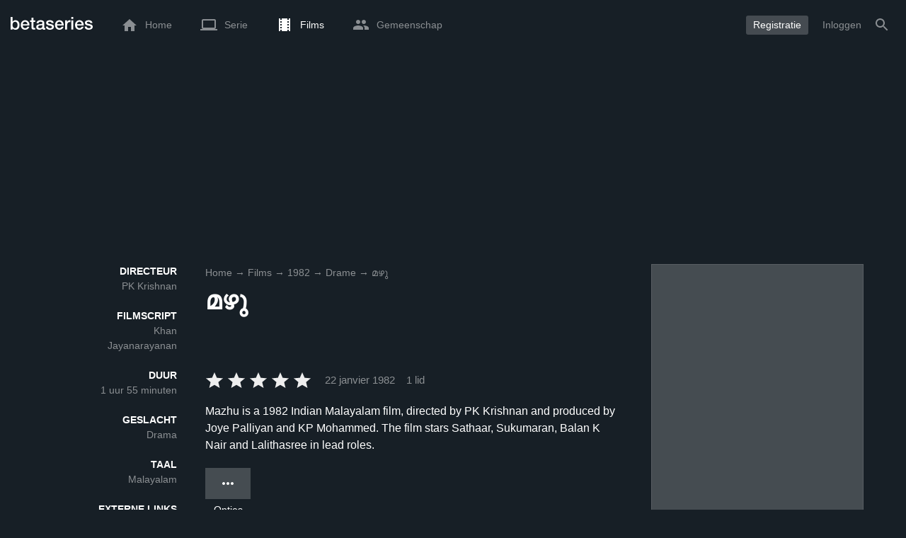

--- FILE ---
content_type: text/html; charset=UTF-8
request_url: https://www.betaseries.com/nl/movie/53537-mazhu
body_size: 17587
content:
<!DOCTYPE html>
<html lang="nl" >
<head prefix="og: http://ogp.me/ns# fb: http://ogp.me/ns/fb# video: http://ogp.me/ns/video#">
    <meta name="twitter:card" content="summary">
    <meta name="twitter:url" content="https://www.betaseries.com/nl/movie/53537-mazhu">
    <meta name="twitter:title" content="മഴു">
    <meta name="twitter:description" content="Film Drama gerealiseerd in 1982 door PK KrishnanmetSathaar (), Sukumaran () enBalan K Nair ().">
    <meta name="twitter:site" content="@betaseries">
    <meta name="twitter:image" content="https://www.betaseries.com/nl/film/53537-mazhu/image">
	<meta property="fb:app_id"      content="670849765185424" />
	<meta property="og:type"        content="video.movie" />
	<meta property="og:url"         content="https://www.betaseries.com/nl/movie/53537-mazhu" />
	<meta property="og:title"       content="മഴു" />
	<meta property="og:description" content="Film Drama gerealiseerd in 1982 door PK KrishnanmetSathaar (), Sukumaran () enBalan K Nair ()." />
	<meta property="og:image"       content="https://www.betaseries.com/nl/film/53537-mazhu/image" />
    <link rel="canonical" href="https://www.betaseries.com/nl/movie/53537-mazhu" /><link rel="alternate" hreflang="fr" href="https://www.betaseries.com/film/53537-mazhu" /><link rel="alternate" hreflang="en" href="https://www.betaseries.com/en/movie/53537-mazhu" /><link rel="alternate" hreflang="es" href="https://www.betaseries.com/es/movie/53537-mazhu" /><link rel="alternate" hreflang="de" href="https://www.betaseries.com/de/movie/53537-mazhu" /><link rel="alternate" hreflang="it" href="https://www.betaseries.com/it/movie/53537-mazhu" /><link rel="alternate" hreflang="nl" href="https://www.betaseries.com/nl/movie/53537-mazhu" /><link rel="alternate" hreflang="pt" href="https://www.betaseries.com/pt/movie/53537-mazhu" /><link rel="alternate" hreflang="pt-br" href="https://www.betaseries.com/pt-br/movie/53537-mazhu" /><link rel="alternate" hreflang="se" href="https://www.betaseries.com/se/movie/53537-mazhu" /><link rel="alternate" hreflang="pl" href="https://www.betaseries.com/pl/movie/53537-mazhu" /><link rel="alternate" hreflang="ru" href="https://www.betaseries.com/ru/movie/53537-mazhu" /><link rel="alternate" hreflang="uk" href="https://www.betaseries.com/uk/movie/53537-mazhu" /><link rel="alternate" hreflang="tr" href="https://www.betaseries.com/tr/movie/53537-mazhu" /><link rel="alternate" hreflang="x-default" href="https://www.betaseries.com/film/53537-mazhu" />    <title>Kijk മഴു streaming</title>
    <meta name="description" content="Alle informatie over de film മഴു." />
    <meta http-equiv="content-type" content="text/html; charset=utf-8" />
    <meta name="viewport" content="width=device-width, initial-scale=1, minimum-scale=1, maximum-scale=1, user-scalable=no" />
    <meta name="robots" content="max-image-preview:large" />

    <link rel="apple-touch-icon" sizes="180x180" href="https://www.betaseries.com/images/site/apple-touch-icon.png">
    <link rel="icon" type="image/png" sizes="32x32" href="https://www.betaseries.com/images/site/favicon-32x32.png">
    <link rel="icon" type="image/png" sizes="16x16" href="https://www.betaseries.com/images/site/favicon-16x16.png">
    <link rel="manifest" href="https://www.betaseries.com/site.webmanifest">
    <link rel="mask-icon" href="https://www.betaseries.com/images/site/safari-pinned-tab.svg" color="#3b8dd0">
    <meta name="apple-mobile-web-app-title" content="BetaSeries">
    <meta name="application-name" content="BetaSeries">
    <meta name="theme-color" content="#3b8dd0">

    <link rel="search" type="application/opensearchdescription+xml" href="https://www.betaseries.com/data/opensearch.xml" title="BetaSeries" />

	<link rel="preload" media="screen" type="text/css" href="https://www.betaseries.com/css/film.css?v=1770124338" as="style" onload="this.onload=null;this.rel='stylesheet';if (document.querySelectorAll('head>link[type=\'text/css\'][rel=\'preload\']').length==0&&document.querySelector('#critical-css')){document.querySelector('#critical-css').remove();}">
	<noscript><link rel="stylesheet" href="https://www.betaseries.com/css/film.css?v=1770124338" /></noscript>
	<style id="critical-css">#optidigital-adslot-Wallpaper{display:none}.optidigital-ad-center,.optidigital-ad-center-sticky{margin:10px auto}.parent-ad-desktop,.parent-ad-mobile{flex-direction:column;justify-content:center}.parent-ad-mobile{display:flex}.parent-ad-desktop{display:none}@media (min-width:768px){.parent-ad-mobile{display:none}.parent-ad-desktop{display:flex}}.right-ad{float:right}.sticky-ad{position:-webkit-sticky;position:sticky;top:20px}.sideArticle .sticky-ad{top:140px}#optidigital-adslot-Desktop_Interstitial{margin:0}@charset "UTF-8";:root{--default_color:#333333;--link_color:var(--top_color);--bright_color:#ffffff;--background_color:#ffffff;--heading_color:#c1e1fa;--top_color:#3b8dd0;--footer_color:#333333;--gray_hover:#fafafa;--gray_light:#eeeeee;--gray_slight:#dedede;--gray_medium:#999999;--gray_hard:#666666;--body_background:#f2f3f6;--shadow_light:#dddddd;--error:#d50000;--default_background:#171f26;--gutter:calc(15px / 2);--border-radius:6px;--box-shadow:#999 0 0 5px;--background-reco-home:var(--default_background);--background_color_block:#fff;--background_color_block_reverse:#212930;--club-member:#dab766;--club_gradient:linear-gradient(#dab766, #b69121);--background-placeholder:linear-gradient(
        -90deg,
        #e8eaed 0%,
        #dfe0e1 50%,
        #e8eaed 100%
    );--archived_bg:var(--gray_slight);--title_block:var(--top_color);--rewatch_bg:rgb(203 213 225 / 0.1);--rewatch_bg_dark:rgb(71 85 105 / 0.4)}@media (min-width:991px){:root{--gutter:15px}}:root{--blue:#007bff;--indigo:#6610f2;--purple:#6f42c1;--pink:#e83e8c;--red:#dc3545;--orange:#fd7e14;--yellow:#ffc107;--green:#28a745;--teal:#20c997;--cyan:#17a2b8;--white:#fff;--gray:#6c757d;--gray-dark:#343a40;--primary:#007bff;--secondary:#6c757d;--success:#28a745;--info:#17a2b8;--warning:#ffc107;--danger:#dc3545;--light:#f8f9fa;--dark:#343a40;--breakpoint-xs:0;--breakpoint-sm:576px;--breakpoint-md:768px;--breakpoint-lg:992px;--breakpoint-xl:1200px;--font-family-sans-serif:-apple-system,BlinkMacSystemFont,"Segoe UI",Roboto,"Helvetica Neue",Arial,"Noto Sans",sans-serif,"Apple Color Emoji","Segoe UI Emoji","Segoe UI Symbol","Noto Color Emoji";--font-family-monospace:SFMono-Regular,Menlo,Monaco,Consolas,"Liberation Mono","Courier New",monospace}*,::after,::before{box-sizing:border-box}html{font-family:sans-serif;line-height:1.15;-webkit-text-size-adjust:100%}nav{display:block}body{margin:0;font-family:-apple-system,BlinkMacSystemFont,"Segoe UI",Roboto,"Helvetica Neue",Arial,"Noto Sans",sans-serif,"Apple Color Emoji","Segoe UI Emoji","Segoe UI Symbol","Noto Color Emoji";font-size:1rem;font-weight:400;line-height:1.5;color:#212529;text-align:left;background-color:#fff}h1{margin-top:0;margin-bottom:.5rem}p{margin-top:0;margin-bottom:1rem}ul{margin-top:0;margin-bottom:1rem}strong{font-weight:bolder}a{color:#007bff;text-decoration:none;background-color:transparent}img{vertical-align:middle;border-style:none}svg{overflow:hidden;vertical-align:middle}button{border-radius:0}button{margin:0;font-family:inherit;font-size:inherit;line-height:inherit}button{overflow:visible}button{text-transform:none}[type=button],[type=submit],button{-webkit-appearance:button}[type=button]::-moz-focus-inner,[type=submit]::-moz-focus-inner,button::-moz-focus-inner{padding:0;border-style:none}::-webkit-file-upload-button{font:inherit;-webkit-appearance:button}.container{width:100%;padding-right:15px;padding-left:15px;margin-right:auto;margin-left:auto}@media (min-width:576px){.container{max-width:540px}}@media (min-width:768px){.container{max-width:720px}}@media (min-width:992px){.container{max-width:960px}}@media (min-width:1200px){.container{max-width:1140px}}.d-none{display:none!important}@media (min-width:768px){.d-md-block{display:block!important}.d-md-flex{display:flex!important}}.sr-only{position:absolute;width:1px;height:1px;padding:0;overflow:hidden;clip:rect(0,0,0,0);white-space:nowrap;border:0}body{position:relative;font-family:Inter,Roboto,'Helvetica Neue','Arial Nova','Nimbus Sans',Arial,sans-serif;font-weight:400;font-size:14px;line-height:1.2;color:var(--default_color);background:#fff;overscroll-behavior:contain;-ms-overflow-style:none;--reskin-top-height:0;--reskin-container-width:1082px;--reskin-background-color:#0000}ul{margin-bottom:0;padding-left:0;list-style:none}p{margin-bottom:0}h1{font-size:100%;font-weight:400}a{color:var(--link_color)}a{text-decoration:none}h1{clear:both;margin:0 0 var(--gutter);padding:0 7px;min-height:24px;border:1px solid var(--heading_color);text-transform:uppercase;font-family:Helvetica,Arial,sans-serif;font-size:12px;font-weight:700;line-height:26px;color:var(--link_color);background:#fff;-webkit-font-smoothing:antialiased;-moz-osx-font-smoothing:grayscale}strong{font-weight:700;-webkit-font-smoothing:antialiased;-moz-osx-font-smoothing:grayscale}.u-colorWhiteOpacity05{color:#fff!important;opacity:.5;-webkit-font-smoothing:antialiased;-moz-osx-font-smoothing:grayscale}.u-insideBorderOpacity{position:relative}.u-insideBorderOpacity:after{content:"";position:absolute;top:0;right:0;bottom:0;left:0;border-radius:inherit}.u-insideBorderOpacity.u-insideBorderOpacity--01:after{box-shadow:inset 0 0 0 1px rgba(255,255,255,.1)}.cf:after,.cf:before{content:"";display:table}.cf:after{clear:both}.white{color:#fff}.sr-only{position:absolute;width:1px;height:1px;margin:-1px;padding:0;border:0;overflow:hidden;clip:rect(0,0,0,0)}.content{position:relative;padding:var(--gutter) 0 calc(var(--gutter));text-align:left}.svgContainer{display:flex;flex-shrink:0;align-items:center;justify-content:center;width:24px;height:24px;font-size:0}@media (min-width:320px) and (max-width:991px){body{font-size:14px;line-height:18px}#centre{margin-left:0;margin-right:0}h1{font-size:inherit;line-height:24px}}@media (min-width:320px) and (max-width:991px){[type=submit]{width:100%!important}}.container{padding-left:var(--gutter);padding-right:var(--gutter)}@media (min-width:992px){.container{width:auto;max-width:100%}}@media (min-width:1200px){.container{width:1480px;max-width:100%}}@media (max-width:1033px){.container{width:auto;max-width:100%}}.content{padding-top:10px}.btn-reset{display:inline-block;-webkit-appearance:none;-moz-appearance:none;box-sizing:border-box;margin:0;padding:0;border:0;text-align:center;font-size:inherit;vertical-align:middle;background:0;background-clip:padding-box;user-drag:none;font-family:inherit;text-decoration:none}.btn-reset svg{vertical-align:middle}.btn-btn{box-sizing:border-box;padding:5px 10px;border:1px solid var(--gray_slight);border-radius:4px;text-align:center;font-size:inherit;line-height:1.5;color:var(--gray_hard);background-color:#fff}.btn-btn.btn--grey{border-color:#eee;color:#333;background-color:#eee}.btn-blue{padding:4px 10px;text-decoration:none;font-size:14px;line-height:20px;color:#fff;-webkit-font-smoothing:antialiased;-moz-osx-font-smoothing:grayscale}.btn-blue2{padding:6px 10px;text-decoration:none;font-size:14px;line-height:18px;-webkit-font-smoothing:antialiased;-moz-osx-font-smoothing:grayscale}.btn-blue2.btn-blue2.btn-blue2{border:none;color:#fff;background:#54709d}.dropdown-menu{display:none;z-index:100;position:absolute;top:100%;left:0;width:479px;padding:9px;border:1px solid #fff;border-radius:2px;background:#fff;filter:drop-shadow(0 2px 8px rgba(0,0,0,.16))}@media (max-width:480px){.dropdown-menu.dropdown-menu--bottom-xs{top:auto;right:5px;width:auto}}.toolTipWrapper{display:flex;position:relative;align-items:center;justify-content:center;width:100%;height:100%;text-align:left;color:inherit}.tooltipItem{display:none;z-index:10;position:absolute;top:-23px;left:50%;padding:10px;border-radius:2px;font-size:11px;font-weight:400;line-height:13px;white-space:nowrap;color:#fff;background:#212930;transform:translateX(-50%);-webkit-font-smoothing:antialiased;-moz-osx-font-smoothing:grayscale}.tooltipItem.tooltipItem--bottom{top:calc(100% + 16px)}.tooltipItem:after{content:"";display:block;z-index:1;position:absolute;top:100%;left:50%;margin-left:-4px;border-top:4px solid #212930;border-right:4px solid transparent;border-left:4px solid transparent}.tooltipItem.has-carret-bottom-middle:after{top:auto;bottom:100%;border-top:0;border-bottom:4px solid #212930}.tooltipItem.has-carret-10px{padding:7px 10px;font-size:12px}.tooltipItem.has-carret-10px:after{margin-left:-10px;border-width:10px}body.layout-1320 .container-1320{width:100%;margin:0 auto;padding-right:60px;padding-left:60px;max-width:calc(1320px + (2 * 60px))}body.layout-1320 .wrapper.container{width:auto;padding-left:0;padding-right:0}@media (max-width:1440px){body.layout-1320 .container-1320{max-width:100%;padding-left:0;padding-right:0}}@media (max-width:1199px){body.layout-1320 .wrapper.container{max-width:none}}.positionRelative>.btnPlayVideoWrapper{z-index:1;position:absolute;top:50%;left:50%;width:auto;height:auto;border-radius:50%;background:rgba(0,0,0,.2);transform:translate(-50%,-50%)}.stars{display:inline-block;position:relative;font-size:0;white-space:nowrap;vertical-align:middle}.stars .star-svg{width:12px;height:12px}.stars .star-svg+.star-svg{margin-left:2px}.js-notification-standalone-container{position:fixed;top:85px;right:15px;z-index:1502}.js-close-dropdowns,.js-close-elements{display:none;z-index:10;position:absolute;top:0;right:0;bottom:0;left:0}.popinWrapper[aria-hidden=true]{display:none}.popinWrapper{display:flex;z-index:2000;position:fixed;top:0;right:0;bottom:0;left:0;align-items:center;justify-content:center;padding-right:15px;padding-left:15px;font-size:14px;line-height:16px;background:rgba(13,21,28,.3)}.popinWrapper [role=dialog]{position:relative;width:100%;margin:40px 0;padding:15px;max-width:500px;color:#333;background:#fff}.popinWrapper p{margin:0 0 10px}.popinWrapper [data-a11y-dialog-hide]{z-index:10;position:absolute;top:7px;right:7px;padding:8px}.popinWrapper .button-set{text-align:right;margin-top:30px}.popinWrapper .button-set .btn-btn{width:auto!important;border-radius:0;font-size:12px;font-weight:700}.popinWrapper .button-set:not(.textAlignLeft):not(.textAlignCenter) .btn-btn{margin-left:15px}.faceboxDisplay{display:none;z-index:1505;position:fixed;top:0;right:0;bottom:0;left:0;align-items:center;justify-content:center;background:rgba(13,21,28,.3);overflow:auto}#facebox{width:100%;z-index:101;box-sizing:border-box;padding:0 10px}@media (min-width:320px) and (max-width:991px){#facebox{padding:0}}.menu{z-index:1000;position:relative;width:100%;margin:0;text-align:left;background:var(--top_color)}.menu{position:absolute;top:0;right:0;left:0}.menu-wrapper{display:flex;position:relative;align-items:center}.menu-empty{flex-grow:1}.mainlogo{display:flex;align-items:center;margin-right:20px}.mainlogo img{position:relative;top:-2px}body{padding-top:70px}@media (max-width:991px){body{padding-top:35px}}.menu-icon{vertical-align:middle;font-size:0}.menu-icon+span{padding-left:10px}.menu-link{display:flex;position:relative;align-items:center;height:50px;padding:0 20px;text-decoration:none;font-size:14px;color:var(--bright_color);-webkit-font-smoothing:antialiased;-moz-osx-font-smoothing:grayscale;background:0}.menu-link .svgContainer{width:24px;height:24px}.menu-item--currentPage .hover-white{fill:#fff}.menu-empty~*>.menu-link{padding:0 10px}.wrapper.container .menu-toggle{display:none;position:relative;width:100%;height:60px;margin:-10px 0 0;line-height:60px;color:var(--top_color)}.wrapper.container .menu-toggle span{position:relative}.wrapper.container .menu-toggle span:after{content:"";display:block;z-index:1;position:absolute;top:50%;right:-15px;border-top:5px solid var(--top_color);border-right:5px solid transparent;border-left:5px solid transparent;transform:translateY(calc(-50% + 3px))}.menu-transparent .menu{background:0 0}.menu-transparent .menu .hover-white,.menu-transparent .svgSearch{fill:#fff}.menu-transparent .menu-item:not(.menu-item--currentPage) .menu-link{opacity:.5}.menu-transparent .menu-item-CreateAccount{margin-right:10px;opacity:1!important}.menu-transparent .menu-createAccount{padding:5px 10px 6px;border-radius:3px;background:rgba(255,255,255,.2)}@supports (-webkit-backdrop-filter:blur(1px)) or (backdrop-filter:blur(1px)){body.menu-transparent .menu{position:fixed}}@media (min-width:320px) and (max-width:991px){.menu-link{padding-left:10px;padding-right:10px;height:44px}.menu-link .menu-icon svg{display:block}.menu-wrapper{justify-content:space-between;height:44px;padding-right:0;padding-left:0}}@media (max-width:327px){.menu-link{padding-left:5px!important;padding-right:5px!important}}@media (max-width:767px){.menu>.container{padding-left:0;padding-right:0}}@media (min-width:991px){.menu .mainlogo{height:30px;margin-top:20px;margin-bottom:20px}}@media (max-width:1056px){.menu .hidden-xs{display:none}}.header-navigation{display:none;position:absolute;top:100%;left:10px;padding:0;width:auto;border:0;box-shadow:none;border-bottom-left-radius:2px;border-bottom-right-radius:2px;background:#fff;z-index:1000!important;transform:translateY(-5px);filter:drop-shadow(0 2px 8px rgba(0,0,0,.16))}.header-navigation:not([aria-labelledby]){display:block;visibility:hidden;z-index:-1;opacity:0}.header-navigation-item,.header-navigation>a{display:block;padding:7px 10px;white-space:nowrap;color:#212930;-webkit-font-smoothing:antialiased;-moz-osx-font-smoothing:grayscale}.header-navigation>*+*{border-top:1px #eee solid}.header-navigation[aria-labelledby]{display:none}@media (min-width:320px) and (max-width:991px){.header-navigation{top:100%;right:0;left:0}}@media (min-width:991px){.header-navigation{border-top-left-radius:2px;border-top-right-radius:2px;font-size:14px}.header-navigation:before{content:"";display:block;z-index:1;position:absolute;top:0;left:10px;width:0;height:0;border-right:12px solid transparent;border-bottom:12px solid #fff;border-left:12px solid transparent;transform:translateY(-100%)}.menu-item.has-headerNavigation{position:relative}}@media (min-width:901px) and (max-width:991px){.header-navigation{left:calc(-15px / 2);right:calc(-15px / 2)}}.menu-toggle{display:block;margin:20px auto;text-align:center}.slidesNav.slidesNav{display:none;z-index:30;position:absolute;top:57px;right:6px;width:48px;height:48px;border-radius:50%;background:#fff center no-repeat url("data:image/svg+xml;charset=UTF-8,<svg fill='%230D151C' width='15' height='25' xmlns='http://www.w3.org/2000/svg'><path d='M.18 21.68l9.16-9.18L.18 3.32 3 .5l12 12-12 12z' fill-rule='nonzero'/></svg>")}.slidesNav.slidesNav--left{right:auto;left:6px;transform:rotate(180deg)}.popinWrapper [role=dialog]{max-height:calc(100vh - 160px)}.popinWrapper .popin-content,.popinWrapper .popin-content-html,.popinWrapper .popin-content-reactmodule,.popinWrapper [role=dialog],.popinWrapper [role=document]{display:flex;flex-direction:column;min-height:0}#reactjs-recommendation{background-color:var(--footer_color);color:var(--bright_color);border:rgba(255,255,255,.5) solid 1px;font-size:14px;max-width:900px;margin:auto}.container-recommendation-popin{position:relative;max-height:500px}.close-recommendation-popin{position:absolute;top:0;right:0;padding:8px;z-index:100;font-size:30px;color:var(--bright_color);margin-top:-7px}#body-recommendation-popin{position:fixed;top:0;bottom:0;left:0;right:0;z-index:1100;background-color:rgba(0,0,0,.5);display:none;justify-content:center;align-items:center}@media (max-width:767px){#reactjs-recommendation{border:none}#reactjs-recommendation{height:100vh}.container-recommendation-popin{width:100vw;max-height:100vh;margin:auto}.close-recommendation-popin{top:10px;right:10px}}#optidigital-adslot-Wallpaper{display:none}.parent-ad-desktop,.parent-ad-mobile{flex-direction:column;justify-content:center}.parent-ad-mobile{display:flex}.parent-ad-desktop{display:none}@media (min-width:768px){.parent-ad-mobile{display:none}.parent-ad-desktop{display:flex}}.displayFlex{display:flex}.alignItemsCenter{align-items:center}.flexDirectionColumn{flex-direction:column}.justifyContentCenter{justify-content:center}.alignItemsStart{align-items:start}.justifySelfCenter{justify-self:center}.positionRelative{position:relative}.displayBlock{display:block}.widthFitContent{width:fit-content}.marginBottom5{margin-bottom:5px!important}.marginTop10{margin-top:10px!important}.objectFitCover{object-fit:cover}.platform-info-container{display:flex;justify-content:end;align-items:center;gap:6px}.theme-top_color{background:var(--top_color)}body.bodyBackgroundImage{background-attachment:fixed;background-color:var(--default_background);background-position:center;background-repeat:no-repeat;background-size:cover}.grid-informations{display:grid;align-items:start;max-width:100%;grid-gap:40px}.blockInformations__details{margin-bottom:0;font-size:14px;line-height:21px;color:#fff;-webkit-font-smoothing:antialiased;-moz-osx-font-smoothing:grayscale}.blockInformations__details strong{text-transform:uppercase}.blockInformations__details li{margin-bottom:0}.blockInformations__title{margin:0 0 20px 0;padding:0;border:0;text-transform:none;font-family:inherit;font-size:36px;font-weight:700;line-height:54px;color:#fff;background:0 0}.blockInformations__metadatas{display:flex;align-items:center;-webkit-font-smoothing:antialiased;-moz-osx-font-smoothing:grayscale}.blockInformations__metadatas>*+*{padding-left:16px}.blockInformations__metadatas .stars{vertical-align:-6px}.blockInformations__metadatas .stars .star-svg{width:26px;height:24px;margin-right:3px}.blockInformations__actions{display:flex;flex-wrap:wrap;align-items:flex-start;margin-top:20px;font-size:14px;line-height:21px;clear:both}.blockInformations__actions#watch-buttons{min-height:53px;flex-wrap:nowrap;white-space:nowrap}.blockInformations__actions#watch-buttons::-webkit-scrollbar{display:none}.blockInformations__action .header-navigation{top:62px;left:10px;width:243px}.blockInformations__poster{position:relative;min-height:450px}.blockInformations__poster svg{width:76px;height:76px;fill:#fff}@media (max-width:597px){.blockInformations__title{margin-bottom:5px;font-size:22px;line-height:26px}.blockInformations__metadatas .stars{display:block;margin-bottom:8px;vertical-align:top}.blockInformations__metadatas>*{padding-right:10px}.blockInformations__metadatas>*+*{padding-left:0}.blockInformations__metadatas .stars .star-svg{width:16px;height:16px}}@media (max-width:597px){.blockInformations__metadatas{align-items:flex-start}}@media (min-width:598px){.blockInformations__metadatas{font-size:15px}}@media (max-width:361px){.blockInformations__poster img{max-width:100%;height:auto}}@media (max-width:997px){.blockInformations__poster{margin:0 auto}.blockInformations__details{display:none}.blockInformations__details .marginBottom5{margin-bottom:0}.blockInformations__details .platform-info-container{justify-content:normal}.blockInformations__details li{padding:0 14px 0 0}.blockInformations__details strong{padding-right:6px}}@media (max-width:1240px){.grid-informations{grid-gap:15px;margin:10px}}@media (min-width:998px){.grid-informations{grid-template-columns:250px 390px 300px}.blockInformations__details{text-align:right}.blockInformations__details strong{display:block}.blockInformations__details li+li{margin-top:21px}}@media (min-width:1190px){.grid-informations{grid-template-columns:250px 590px 300px}}.breadcrumb{z-index:1;width:100%;margin:0;overflow:hidden;line-height:25px;color:#fff;opacity:.5}.breadcrumb a{padding:0;color:#fff}.breadcrumb--full{float:none;box-sizing:border-box;width:100%;box-shadow:none}@media (max-width:1240px){.blockInformations__actions{margin-top:15px}}</style>
	<style></style>
<meta property="og:locale" content="nl_US" /><script defer type="text/javascript" src="https://choices.consentframework.com/js/pa/22168/c/BXMjP/stub" charset="utf-8"></script><script>window.Sddan = {"info":{"si":"","cat_name":"","hd_m":"","hd_s256":"","jb_profile":"","product_name":"","product_type":"","uf_bday":"","uf_gender":""}};</script><script defer type="text/javascript" src="https://choices.consentframework.com/js/pa/22168/c/BXMjP/cmp" charset="utf-8" async></script>    <script>!function(t){"use strict";t.loadCSS||(t.loadCSS=function(){});var e=loadCSS.relpreload={};if(e.support=function(){var e;try{e=t.document.createElement("link").relList.supports("preload")}catch(t){e=!1}return function(){return e}}(),e.bindMediaToggle=function(t){var e=t.media||"all";function a(){t.addEventListener?t.removeEventListener("load",a):t.attachEvent&&t.detachEvent("onload",a),t.setAttribute("onload",null),t.media=e}t.addEventListener?t.addEventListener("load",a):t.attachEvent&&t.attachEvent("onload",a),setTimeout(function(){t.rel="stylesheet",t.media="only x"}),setTimeout(a,3e3)},e.poly=function(){if(!e.support())for(var a=t.document.getElementsByTagName("link"),n=0;n<a.length;n++){var o=a[n];"preload"!==o.rel||"style"!==o.getAttribute("as")||o.getAttribute("data-loadcss")||(o.setAttribute("data-loadcss",!0),e.bindMediaToggle(o))}},!e.support()){e.poly();var a=t.setInterval(e.poly,500);t.addEventListener?t.addEventListener("load",function(){e.poly(),t.clearInterval(a)}):t.attachEvent&&t.attachEvent("onload",function(){e.poly(),t.clearInterval(a)})}"undefined"!=typeof exports?exports.loadCSS=loadCSS:t.loadCSS=loadCSS}("undefined"!=typeof global?global:this);</script>
    <script defer event-adblock="false" event-logged_in="false" data-domain="betaseries.com" data-api="/api/call" src="/js/script.js"></script>    <script>window.plausible = window.plausible || function() { (window.plausible.q = window.plausible.q || []).push(arguments) }</script>
    <link href="https://plus.google.com/116191640078967016412/" rel="publisher" />
    <link rel="dns-prefetch" href="https://www.betaseries.com">
    <link rel="dns-prefetch" href="https://img.betaseries.com">
    <link rel="dns-prefetch" href="https://googleads.g.doubleclick.net">
    <link rel="dns-prefetch" href="https://www.googleadservices.com">
    <link rel="dns-prefetch" href="https://www.google.com">
    <link rel="dns-prefetch" href="https://js.sddan.com">
    <link rel="dns-prefetch" href="https://www.googletagmanager.com">
        <meta name="apple-itunes-app" content="app-id=874954616" />
    <script>window.bsQueue=function(){var n=[];return{enqueue:function(e){"function"==typeof e&&n.push(e)},executeAll:function(){for(;n.length>0;)n.shift()()}}}();</script>

    <style type="text/css" id="styleRoot">
            </style>
<script>
        var optidigitalQueue = optidigitalQueue || {};
        optidigitalQueue.cmd = optidigitalQueue.cmd || [];
    </script><script type='text/javascript'
            id='optidigital-ad-init'
            async
            config='{"adUnit": "/22269119890/betaseries.com/fiche-film", "pageTargeting": {"issafe":"1","logged":"0","locale":"nl"}}'
            src='//scripts.opti-digital.com/tags/?site=betaseries'>
        </script><script async src="https://fundingchoicesmessages.google.com/i/pub-8657258600034437?ers=1" nonce="wwxOjPG9_1sPX4DpJ7B6OA"></script><script nonce="wwxOjPG9_1sPX4DpJ7B6OA">(function() {function signalGooglefcPresent() {if (!window.frames['googlefcPresent']) {if (document.body) {const iframe = document.createElement('iframe'); iframe.style = 'width: 0; height: 0; border: none; z-index: -1000; left: -1000px; top: -1000px;'; iframe.style.display = 'none'; iframe.name = 'googlefcPresent'; document.body.appendChild(iframe);} else {setTimeout(signalGooglefcPresent, 0);}}}signalGooglefcPresent();})();</script></head>
<body  class="menu-transparent bodyBackgroundImage layout-1320" style="background-color: var(--default_background);">
<!-- Wallpaper --><div id="optidigital-adslot-Wallpaper" style="display:none;" class="Wallpaper"></div>    <!-- Google Tag Manager (noscript) -->
    <noscript><iframe src="https://www.googletagmanager.com/ns.html?id=GTM-W9VJ548" height="0" width="0" style="display:none;visibility:hidden"></iframe></noscript>
    <!-- End Google Tag Manager (noscript) -->
    <div style="display: none;">
        <svg xmlns="http://www.w3.org/2000/svg">
    <symbol id="icon-star-disable" viewBox="0 0 12 11">
        <path d="M6 8.841l3.708 2.159-.984-4.07 3.276-2.738-4.314-.353-1.686-3.838-1.686 3.838-4.314.353 3.276 2.738-.984 4.07z" fill-rule="nonzero" fill="#EEEEEE"/>
    </symbol>
    <symbol id="icon-star-empty" viewBox="0 0 12 11">
        <path d="M12 4.192l-4.314-.359-1.686-3.833-1.686 3.838-4.314.353 3.276 2.738-.984 4.07 3.708-2.159 3.708 2.159-.978-4.07 3.27-2.738zm-6 3.566l-2.256 1.314.6-2.478-1.992-1.667 2.628-.22 1.02-2.333 1.026 2.339 2.628.22-1.992 1.667.6 2.478-2.262-1.32z" fill-rule="nonzero" fill="#FFAC3B"/>
    </symbol>
    <symbol id="icon-star-full" viewBox="0 0 12 11">
        <path d="M6 8.841l3.708 2.159-.984-4.07 3.276-2.738-4.314-.353-1.686-3.838-1.686 3.838-4.314.353 3.276 2.738-.984 4.07z" fill-rule="nonzero" fill="#FFAC3B"/>
    </symbol>
    <symbol id="icon-star-half" viewBox="0 0 12 11">
        <path d="M12 4.192l-4.314-.359-1.686-3.833-1.686 3.838-4.314.353 3.276 2.738-.984 4.07 3.708-2.159 3.708 2.159-.978-4.07 3.27-2.738zm-6 3.566v-5.384l1.026 2.339 2.628.22-1.992 1.667.6 2.478-2.262-1.32z" fill-rule="nonzero" fill="#FFAC3B"/>
    </symbol>
    <symbol id="icon-starblue-disable" viewBox="0 0 12 11">
        <path d="M6 8.841l3.708 2.159-.984-4.07 3.276-2.738-4.314-.353-1.686-3.838-1.686 3.838-4.314.353 3.276 2.738-.984 4.07z" fill-rule="nonzero" fill="#EEEEEE"/>
    </symbol>
    <symbol id="icon-starblue-empty" viewBox="0 0 12 11">
        <path d="M12 4.192l-4.314-.359-1.686-3.833-1.686 3.838-4.314.353 3.276 2.738-.984 4.07 3.708-2.159 3.708 2.159-.978-4.07 3.27-2.738zm-6 3.566l-2.256 1.314.6-2.478-1.992-1.667 2.628-.22 1.02-2.333 1.026 2.339 2.628.22-1.992 1.667.6 2.478-2.262-1.32z" fill-rule="nonzero" fill="#3B8DD0"/>
    </symbol>
    <symbol id="icon-starblue-full" viewBox="0 0 12 11">
        <path d="M6 8.841l3.708 2.159-.984-4.07 3.276-2.738-4.314-.353-1.686-3.838-1.686 3.838-4.314.353 3.276 2.738-.984 4.07z" fill-rule="nonzero" fill="#3B8DD0"/>
    </symbol>
    <symbol id="icon-starblue-half" viewBox="0 0 12 11">
        <path d="M12 4.192l-4.314-.359-1.686-3.833-1.686 3.838-4.314.353 3.276 2.738-.984 4.07 3.708-2.159 3.708 2.159-.978-4.07 3.27-2.738zm-6 3.566v-5.384l1.026 2.339 2.628.22-1.992 1.667.6 2.478-2.262-1.32z" fill-rule="nonzero" fill="#3B8DD0"/>
    </symbol>
</svg>
    </div>

    <div id="fb-root"></div>

    <div id="popup-bg" class="faceboxDisplay">
        <div id="facebox"></div>
    </div>

    <div class="popinWrapper" id="popin-dialog" aria-hidden="true">
    <div tabindex="-1" data-a11y-dialog-hide></div>
    <div role="dialog" aria-labelledby="dialog-title">
        <div role="document">
            <div class="popin-content">
                <div class="popin-content-reactmodule">
                </div>
                <div class="popin-content-html">
                    <div class="title" id="dialog-title" tabindex="0"></div>
                    <div class="popin-content-ajax">
                        <p></p>
                    </div>
                    <div class="button-set">
                        <button class="btn-reset btn-btn btn--grey js-close-popupalert" type="button" id="popupalertno">
                            Non
                        </button><button class="btn-reset btn-btn btn-blue2 js-close-popupalert" type="submit" id="popupalertyes">
                            OK, j'ai compris
                        </button>
                    </div>
                </div>
            </div>
            <button id="popin-showClose" data-a11y-dialog-hide class="btn-reset js-close-popupalert" type="button" aria-label="Fermer la popin">
                <svg fill="#333" class="SvgClosePopin" width="14" height="14" viewBox="0 0 14 14" xmlns="http://www.w3.org/2000/svg"><path d="M7 .333c-3.687 0-6.667 2.98-6.667 6.667s2.98 6.667 6.667 6.667 6.667-2.98 6.667-6.667-2.98-6.667-6.667-6.667zm3.333 9.06l-.94.94-2.393-2.393-2.393 2.393-.94-.94 2.393-2.393-2.393-2.393.94-.94 2.393 2.393 2.393-2.393.94.94-2.393 2.393 2.393 2.393z" fill="inherit" /></svg>
            </button>
        </div>
    </div>
</div>

    
<div class="js-notification-standalone-container d-none d-md-block"></div>

<script type="text/template" id="growl-notification-template">
    <div
        class="notification notification--standalone notification--unread"
        id="i%notification_id%"
        data-ref-id="%notification_ref-id%"
        data-type="%notification_type%"
        onClick="setModalCommentId(this)"
    >
        <div class="media">
            <div class="media-left">
                <a href="https://www.betaseries.com/nl/member/%25notification_username%25" class="avatar" data-displaylink="%notification_datadisplaylink%">
                    <img src="%notification_avatar%" width="40" height="40" alt="" />
                </a>
            </div>
            <div class="media-body">
                <div class="displayFlex">
                    <div class="notification__text alignSelfFlexStart">
                        <p>%notification_text%</p>
                        <div class="notification__datas">
                            <span class="mainTime">%notification_date%</span>
                            <button type="button" class="btn-reset" onclick="deleteNotification('%notification_id%');"><span class="mainTime">∙</span> Verberg</button>
                        </div>
                    </div>
                    <div class="notification__image alignSelfFlexStart" data-displayimage="%notification_datadisplayimage%">
                        <img src="%notification_image%" alt="" height="38" width="38" />
                    </div>
                </div>
            </div>
        </div>
    </div>
</script>

<nav id="top" class="menu theme-top_color">
    <div class="container">
        <div class="menu-wrapper" id="js-menu-aim">
            <a href="/nl/" class="mainlogo d-none d-md-flex">
                <img src="https://www.betaseries.com/images/site/betaseries.svg" alt="Logo BetaSeries" width="116" height="18" />
            </a>
            
<div class="menu-item  headerNavigation-hover">
    <a href="/nl/" class="menu-link js-hideMenuOpen">
        <span class="svgContainer menu-icon menu-icon--home">
            <svg width="20" height="17" viewBox="0 0 20 17" xmlns="http://www.w3.org/2000/svg"><path class="hover-white" d="M8 17v-6h4v6h5v-8h3l-10-9-10 9h3v8z" fill-rule="nonzero" fill="#1365A8"/></svg>
        </span>
        <span class="hidden-xs">
            Home
        </span>
    </a>
    </div>

<div class="menu-item has-headerNavigation headerNavigation-hover">
    <a class="menu-link js-hideMenuOpen" href="/nl/shows/">
        <span class="svgContainer menu-icon menu-icon--laptop">
            <svg width="24" height="16" viewBox="0 0 24 16" xmlns="http://www.w3.org/2000/svg"><path class="hover-white" d="M20 14c1.1 0 1.99-.9 1.99-2l.01-10c0-1.1-.9-2-2-2h-16c-1.1 0-2 .9-2 2v10c0 1.1.9 2 2 2h-4v2h24v-2h-4zm-16-12h16v10h-16v-10z" fill-rule="nonzero" fill="#1365A8"/></svg>
        </span>
        <span class="hidden-xs">
            Serie
                    </span>
    </a>
    <div class="header-navigation" role="nav">
                            <a
            href="/nl/shows/"
            class=""
                    >Alle series</a>
                            <a
            href="/nl/calendar"
            class=""
                    >Uitgangskalender</a>
                            <a
            href="/nl/quiz/"
            class=""
                    >De Grote Quiz</a>
            
    </div>
</div>

<div class="menu-item menu-item--currentPage has-headerNavigation headerNavigation-hover">
    <a class="menu-link js-hideMenuOpen" href="/nl/movies/">
        <span class="svgContainer menu-icon menu-icon--film">
            <svg width="16" height="18" viewBox="0 0 16 18" xmlns="http://www.w3.org/2000/svg"><path class="hover-white" d="M14 0v2h-2v-2h-8v2h-2v-2h-2v18h2v-2h2v2h8v-2h2v2h2v-18h-2zm-10 14h-2v-2h2v2zm0-4h-2v-2h2v2zm0-4h-2v-2h2v2zm10 8h-2v-2h2v2zm0-4h-2v-2h2v2zm0-4h-2v-2h2v2z" fill-rule="nonzero" fill="#1365A8"/></svg>
        </span>
        <span class="hidden-xs">
            Films
                    </span>
    </a>
    <div class="header-navigation" role="nav">
                            <a
            href="/nl/movies/"
            class=""
                    >Alle films</a>
                            <a
            href="/nl/calendar?shows=films"
            class=""
                    >Filmuitgaves</a>
            
    </div>
</div>

<div class="menu-item has-headerNavigation headerNavigation-hover">
    <a class="menu-link js-hideMenuOpen" href="/nl/about">
        <span class="svgContainer menu-icon">
            <svg width="22" height="14" viewBox="0 0 22 14" xmlns="http://www.w3.org/2000/svg"><path class="hover-white" d="M15 6c1.66 0 2.99-1.34 2.99-3s-1.33-3-2.99-3c-1.66 0-3 1.34-3 3s1.34 3 3 3zm-8 0c1.66 0 2.99-1.34 2.99-3s-1.33-3-2.99-3c-1.66 0-3 1.34-3 3s1.34 3 3 3zm0 2c-2.33 0-7 1.17-7 3.5v2.5h14v-2.5c0-2.33-4.67-3.5-7-3.5zm8 0c-.29 0-.62.02-.97.05 1.16.84 1.97 1.97 1.97 3.45v2.5h6v-2.5c0-2.33-4.67-3.5-7-3.5z" fill-rule="nonzero" fill="#1365A8"/></svg>
        </span>
        <span class="hidden-xs">
            Gemeenschap
        </span>
    </a>
    <div class="header-navigation" role="nav">
                            <a
            href="https://discord.gg/4Q3avDs"
            class=""
                                                target="_blank"
                                                                rel="noopener noreferrer"
                                    >Discussieserver</a>
                            <a
            href="https://support.betaseries.com"
            class=""
                                                target="_blank"
                                                                rel="noopener noreferrer"
                                    >Veelgestelde vragen</a>
                            <a
            href="/nl/about"
            class=""
                    >Over ons</a>
                            <a
            href="/nl/club"
            class=""
                    >De Club</a>
                            <a
            href="/nl/team"
            class=""
                    >Het team</a>
            
    </div>
</div>

<div class="menu-empty"></div>


    <div class="menu-item menu-item-CreateAccount hidden-xs">
        <a href="/nl/registration?utm_source=website&utm_medium=link&utm_campaign=header" class="btn-blue menu-createAccount js-hideMenuOpen">
            Registratie
        </a>
    </div>
    <div class="menu-item">
        <a href="/nl/identification" class="menu-link js-hideMenuOpen">
            <span>
                Inloggen
            </span>
        </a>
    </div>
    <div id="reactjs-header-search" style="width: 38px;">
        <div class="menu-item">
            <button type="button" class="btn-reset menu-link" style="padding-left: 10px; padding-right: 10px;" aria-label="Zoeken op" onclick="document.location.href='/nl/shows/';">
                <svg fill="#1365A8" class="svgSearch" width="18" height="18" viewBox="0 0 18 18" xmlns="http://www.w3.org/2000/svg"><path d="M12.5 11h-.79l-.28-.27c.98-1.14 1.57-2.62 1.57-4.23 0-3.59-2.91-6.5-6.5-6.5s-6.5 2.91-6.5 6.5 2.91 6.5 6.5 6.5c1.61 0 3.09-.59 4.23-1.57l.27.28v.79l5 4.99 1.49-1.49-4.99-5zm-6 0c-2.49 0-4.5-2.01-4.5-4.5s2.01-4.5 4.5-4.5 4.5 2.01 4.5 4.5-2.01 4.5-4.5 4.5z" fill="inherit"></path></svg>
            </button>
        </div>
    </div>
        </div>
    </div>
    </nav>


<script>
  const headerTranslations = {
      "menu.search.placeholder": "Zoeken naar een serie, film, collectie, persoon of nieuwsitem",
      "menu.search.movie.none.label": "Geen enkele film komt overeen met<br />met uw zoekopdracht.",
      "menu.search.movie.title": "Films",
      "menu.search.member.none.label": "Geen enkel lid heeft een match gevonden voor<br />.",
      "menu.search.member.title": "Leden",
      "menu.search.member.image.alt": "Profiel van %login%",
      "menu.search.show.none.label": "Geen enkele serie komt overeen met<br />met uw zoekopdracht.",
      "menu.search.show.title": "Serie",
      "menu.search.show.image.alt": "Affiche van %title%",
  }
</script>

    </div></div>

    <script type="application/ld+json">
    {
        "@context": "http://schema.org",
        "@type": "WebSite",
        "name": "BetaSeries",
        "description" : "Kijk \u0d2e\u0d34\u0d41 streaming",
        "url": "https://www.betaseries.com/nl/",
        "image": "https://www.betaseries.com/images/site/og_facebook.png",
        "sameAs": [
            "https://twitter.com/betaseries",
            "https://www.facebook.com/betaseries/"
        ]
    }
    </script>

<script>
    const hasMobile = window.innerWidth <= 760
    window.addEventListener('resize', () => {
        if(hasMobile){
            document.getElementById('container-recommendation-popin').style.height = window.innerHeight + "px"
        }
    })
    window.addEventListener('DOMContentLoaded', async() => {
        if (window.location.hash === '#recommandation') {
            document.getElementById('body-recommendation-popin').style.display = 'flex';
            document.getElementsByTagName('body')[0].style.overflow = 'hidden';
            const load = await loadRecommendationModule('recommendation');
        }
        if(hasMobile){
            document.getElementById('container-recommendation-popin').style.height = window.innerHeight + "px"
        }
    });
</script>
<div id="body-recommendation-popin">
    <div id="container-recommendation-popin" class="container-recommendation-popin">
        <div class="close-recommendation-popin" onclick="document.getElementById('body-recommendation-popin').style.display = 'none'; document.getElementsByTagName('body')[0].style.overflow = ''">&times;</div>
        <div id="reactjs-recommendation">
        <div class="displayFlex justifyContentCenter alignItemsCenter flexDirectionColumn" style="width: 900px; height: 500px;">
            <div style="margin-bottom: 50px;">Lading in uitvoering</div>
                <div class="spinner displayFlex justifyContentCenter alignItemsCenter" style="height: 144px">
                    <div class="spinner__inner">
                        <svg
                        style="animation: infiniteRotate 2s linear infinite; display: block;"
                        width="144"
                        height="144"
                        viewBox="0 0 48 48"
                        xmlns="http://www.w3.org/2000/svg"
                        >
                        <g fill="none">
                            <path d="M.5 0h48v48h-48z"/>
                            <path
                                d="M6.5 24h-6c0-13.255 10.745-24 24-24v6c-10.839 0-18 8.905-18 18z"
                                fill="#eee"
                            />
                        </g>
                        </svg>
                    </div>
                </div>
            </div>
        </div>
    </div>
</div>

    <div class="content content_op" id="contenu">

                <div class="wrapper container " style="order:2;">
        <span data-banner></span>

            <div id="centre" class="cf">
                <button type="button" class="menu-toggle btn-toggle-sidebar btn-reset" id="btn-toggle-menu">
                    <span id="btn-toggle-menu-wording">Menu</span>
                </button>
<style type="text/css">
    a[role="button"].js-show-fulltext:before {
        content: "… ";
    }
    a[role="button"].js-show-fulltext:after {
        content:"Plus";
    }
</style>



    
<div class="container-1320">
    <!-- Billboard_1 --><div class="parent-ad-desktop " style="min-height: 280px;"><div style="display: none;" class="Billboard_1 "></div></div><!-- Mobile_Top --><div class="parent-ad-mobile" style="min-height: 450px;"><div style="display: none;" class="Mobile_Top"></div></div>
    
    <div class="grid-informations blockInformations informations-reskin">
        <ul class="blockInformations__details">
                                                    <li>
                    <strong>Directeur</strong>
                                            <span class="u-colorWhiteOpacity05">
                            <a href="/nl/person/663814-pk-krishnan" class="white">PK Krishnan</a>
                        </span><br>
                                    </li>
                                        <li>
                    <strong>Filmscript</strong>
                                            <span class="u-colorWhiteOpacity05">
                            <a href="/nl/person/663817-khan" class="white">Khan</a>
                        </span><br>
                                            <span class="u-colorWhiteOpacity05">
                            <a href="/nl/person/663818-jayanarayanan" class="white">Jayanarayanan</a>
                        </span><br>
                                    </li>
                                        <li>
                    <strong>Duur</strong>
                    <span class="u-colorWhiteOpacity05">
                        1 uur 55 minuten
                    </span>
                </li>
                                        <li>
                    <strong>Geslacht</strong>
                    <span class="u-colorWhiteOpacity05">
                        Drama
                    </span>
                </li>
                                        <li>
                    <strong>Taal</strong>
                    <span class="u-colorWhiteOpacity05">
                        Malayalam
                    </span>
                </li>
                                    <li>
    <strong>Externe links</strong>
    <span class="u-colorWhiteOpacity05">
            <a class="white" href="https://www.imdb.com/title/tt0333892" target="_blank">IMDB pagina</a><br>
        <a class="white" href="https://www.themoviedb.org/movie/369812" target="_blank">TheMovieDB pagina</a>
    </span>
</li>
<li>
    <strong>Laatste update</strong>
    <span class="u-colorWhiteOpacity05">
        17 avril 2025 - 12:49<br>op 11 databases
    </span>
</li>
        </ul>
        <div>
                <div class="breadcrumb breadcrumb--full">
                    <a style="color: #fff;" href="https://www.betaseries.com/nl/">Home</a>
                    &rarr; <a style="color: #fff;" href="https://www.betaseries.com/nl/movies/">Films</a>
                    &rarr; <a style="color: #fff;" href="https://www.betaseries.com/nl/movies/release-1982">1982</a>
                    &rarr; <a style="color: #fff;" href="https://www.betaseries.com/nl/movies/release-1982/genre-drama">Drame</a>
                    &rarr; <a style="color: #fff;" href="https://www.betaseries.com/nl/movie/53537-mazhu">മഴു</a>
            </div>

            <h1 class="blockInformations__title">
                മഴു
            </h1>
            
            <!-- Tonefuse 100006699 disabled -->
            <div class="blockInformations__actions" id="watch-buttons" data-type="film" data-id="53537" data-offer="svod">
                            </div>
            <div class="blockInformations__metadatas">
                <span class="stars js-render-stars" title="0 / 5  (0)"><svg viewBox="0 0 100 100" class="star-svg"><use xlink:href="#icon-star-disable"></use></svg><svg viewBox="0 0 100 100" class="star-svg"><use xlink:href="#icon-star-disable"></use></svg><svg viewBox="0 0 100 100" class="star-svg"><use xlink:href="#icon-star-disable"></use></svg><svg viewBox="0 0 100 100" class="star-svg"><use xlink:href="#icon-star-disable"></use></svg><svg viewBox="0 0 100 100" class="star-svg"><use xlink:href="#icon-star-disable"></use></svg></span><time
                                                            title="Oorspronkelijke releasedatum : 22 janvier 1982"
                                                        class="u-colorWhiteOpacity05">
                                22 janvier 1982
                        </time><span class="u-colorWhiteOpacity05"
                                                    >
                            1 lid
                        </span>            </div>

            
            
            <p class="blockInformations__synopsis" style="font-style: italic;">
                
            </p>

            <p class="blockInformations__synopsis">Mazhu is a 1982 Indian Malayalam film, directed by PK Krishnan and produced by Joye Palliyan and KP Mohammed. The film stars Sathaar, Sukumaran, Balan K Nair and Lalithasree in lead roles.</p>

            
            <div class="blockInformations__actions">
                                <div
                    class="displayFlex alignItemsFlexStart"
                    id="reactjs-movie-actions"
                    data-movie-id="53537"
                    data-movie-currentStatus="-1"
                    data-movie-isFavorited=""
                    data-movie-canBeWatched="1"
                                    >
                </div>
                <div class="blockInformations__action">
                    <button type="button" class="btn-reset btn-transparent dropdown-toggle" id="dropdownMovie" data-toggle="dropdown" aria-haspopup="true" aria-expanded="false">
                        <span class="svgContainer">
                            <svg fill="#FFF" width="16" height="4" xmlns="http://www.w3.org/2000/svg"><path d="M2 0C.9 0 0 .9 0 2s.9 2 2 2 2-.9 2-2-.9-2-2-2zm12 0c-1.1 0-2 .9-2 2s.9 2 2 2 2-.9 2-2-.9-2-2-2zM8 0C6.9 0 6 .9 6 2s.9 2 2 2 2-.9 2-2-.9-2-2-2z" /></svg>

                        </span>
                    </button>
                    <div class="label">
                        Opties
                    </div>
                    <div class="dropdown-menu header-navigation" aria-labelledby="dropdownMovie">
                                                    <a class="header-navigation-item" href="http://www.themoviedb.org/movie/369812" target="_blank">TheMovieDB pagina</a>
                                                                    </div>
                </div>
                            </div>

            <!-- Mobile_Pos1 --><div class="parent-ad-mobile " style="min-height: 450px;"><div style="display: none;" class="Mobile_Pos1 "></div></div>        </div>
        <div class="alignItemsStart justifySelfCenter">
            <div class="positionRelative widthFitContent blockInformations__poster u-insideBorderOpacity u-insideBorderOpacity--01">
                                                                    <div
    class="block404"
    style="            max-width: 100%;
                    width: 300px;
                            height: 450px;
            "></div>                            </div>
                <div class="marginTop10">
                                    </div>
        </div>
    </div>
</div>




<!-- Billboard_2 --><div class="parent-ad-desktop " style="min-height: 280px;"><div style="display: none;" class="Billboard_2 "></div></div><!-- Mobile_Pos2 --><div class="parent-ad-mobile " style="min-height: 450px;"><div style="display: none;" class="Mobile_Pos2 "></div></div>
<div class="scrollNavigation overflowXScroll">
                <a href="#actors" class="u-colorWhiteOpacity05 js-anchor-link">Acteurs</a>
                        <a href="#similars" class="u-colorWhiteOpacity05 js-anchor-link">Vergelijkbare films</a>
    </div>


    <div id="actors" class="sectionSeparator">
                        <div class="slidesWrapper" >
    <div class="container-padding60">
        <div class="blockTitles">
            <h2 class="blockTitle">                Acteurs

             (6)         </h2>
                                                </div>
    </div>
    <div class="positionRelative">
        <div class="slides_flex hideScrollbar js-scroll-slider container-padding60 slides--col125 overflowXScroll">
                                        <a
                    role="button"
                    class="slide_flex slide--actor"
                    href="/nl/person/655541-sathaar"
                >
                    <div class="slide__image slide__image--round positionRelative u-insideBorderOpacity u-insideBorderOpacity--01">
                                                                            <img
                                class="js-lazy-image u-opacityBackground"
                                data-src="https://img.betaseries.com/QboKrgebbqKlNCpuTngoZttksOs=/250x250/smart/https%3A%2F%2Fpictures.betaseries.com%2Fpersons%2FgNhDW7hlWw65VDTUOqjarkfuA48.jpg"
                                width="125"
                                height="125"
                                alt=""
                            />
                                            </div>
                    <div class="slide__title">
                        Sathaar
                    </div>
                    <div class="slide__infos u-colorWhiteOpacity05">
                        
                    </div>
                </a>
                            <a
                    role="button"
                    class="slide_flex slide--actor"
                    href="/nl/person/484423-sukumaran"
                >
                    <div class="slide__image slide__image--round positionRelative u-insideBorderOpacity u-insideBorderOpacity--01">
                                                                            <img
                                class="js-lazy-image u-opacityBackground"
                                data-src="https://img.betaseries.com/wQDs1fuhmdfbOjZYTVCexmyHr8w=/250x250/smart/https%3A%2F%2Fpictures.betaseries.com%2Fpersons%2Fj4BHmSKAKn8ObY567EdIPXPzx5X.jpg"
                                width="125"
                                height="125"
                                alt=""
                            />
                                            </div>
                    <div class="slide__title">
                        Sukumaran
                    </div>
                    <div class="slide__infos u-colorWhiteOpacity05">
                        
                    </div>
                </a>
                            <a
                    role="button"
                    class="slide_flex slide--actor"
                    href="/nl/person/654919-balan-k-nair"
                >
                    <div class="slide__image slide__image--round positionRelative u-insideBorderOpacity u-insideBorderOpacity--01">
                                                                            <img
                                class="js-lazy-image u-opacityBackground"
                                data-src="https://img.betaseries.com/Slfoyg6tpL-DvqCeYrlsQuXR_QM=/250x250/smart/https%3A%2F%2Fpictures.betaseries.com%2Fpersons%2FiRfF5iKL6od3BSBTIhNm3eIGEUr.jpg"
                                width="125"
                                height="125"
                                alt=""
                            />
                                            </div>
                    <div class="slide__title">
                        Balan K Nair
                    </div>
                    <div class="slide__infos u-colorWhiteOpacity05">
                        
                    </div>
                </a>
                            <a
                    role="button"
                    class="slide_flex slide--actor"
                    href="/nl/person/636099-lalithasree"
                >
                    <div class="slide__image slide__image--round positionRelative u-insideBorderOpacity u-insideBorderOpacity--01">
                                                                            <img
                                class="js-lazy-image u-opacityBackground"
                                data-src="https://img.betaseries.com/LYKSUp8E8aOQCJqSzUPq-elJbLs=/250x250/smart/https%3A%2F%2Fpictures.betaseries.com%2Fpersons%2FobAmrr3ikiVvuZWgBdyOCLq5qhh.jpg"
                                width="125"
                                height="125"
                                alt=""
                            />
                                            </div>
                    <div class="slide__title">
                        Lalithasree
                    </div>
                    <div class="slide__infos u-colorWhiteOpacity05">
                        
                    </div>
                </a>
                            <a
                    role="button"
                    class="slide_flex slide--actor"
                    href="/nl/person/663819-nellikode-bhaskaran"
                >
                    <div class="slide__image slide__image--round positionRelative u-insideBorderOpacity u-insideBorderOpacity--01">
                                                                            <img
                                class="js-lazy-image u-opacityBackground"
                                data-src="https://img.betaseries.com/3PvrTHvkEtjKUWVyefloNlSsg0k=/250x250/smart/https%3A%2F%2Fpictures.betaseries.com%2Fpersons%2FbvcUcXflkvZBT96xubj59tZx4YR.jpg"
                                width="125"
                                height="125"
                                alt=""
                            />
                                            </div>
                    <div class="slide__title">
                        Nellikode Bhaskaran
                    </div>
                    <div class="slide__infos u-colorWhiteOpacity05">
                        
                    </div>
                </a>
                            <a
                    role="button"
                    class="slide_flex slide--actor"
                    href="/nl/person/663820-rathidevi"
                >
                    <div class="slide__image slide__image--round positionRelative u-insideBorderOpacity u-insideBorderOpacity--01">
                                                                            <div
    class="block404"
    style="            width: 125px;
                            height: 125px;
            "></div>                                            </div>
                    <div class="slide__title">
                        Rathidevi
                    </div>
                    <div class="slide__infos u-colorWhiteOpacity05">
                        
                    </div>
                </a>
                            </div>
        <button style="top: 38px" type="button" class="btn-reset slidesNav slidesNav--left js-scroll-slider__left">
            <span class="sr-only">left</span>
        </button>
        <button style="top: 38px" type="button" class="btn-reset slidesNav js-scroll-slider__right">
            <span class="sr-only">right</span>
        </button>
    </div>
</div>
</div>

<!-- Billboard_3 --><div class="parent-ad-desktop " style="min-height: 280px;"><div style="display: none;" class="Billboard_3 "></div></div>


  <div id="similars" class="sectionSeparator">
    <div class="slidesWrapper" >
    <div class="container-padding60">
        <div class="blockTitles">
            <h2 class="blockTitle">                Vergelijkbare films

             (10)         </h2>
                                                                    </div>
    </div>
    <div class="positionRelative">
        <div class="slides_flex hideScrollbar js-scroll-slider container-padding60                      overflowXScroll">
                                                            <div class="slide_flex" style="max-width: 125px;">
                        <a href="https://www.betaseries.com/nl/movie/53566-mizhineerppoovukal"  class="slide__image positionRelative u-insideBorderOpacity u-insideBorderOpacity--01 displayBlock">
                                                                                        <img
                                    class="js-lazy-image u-opacityBackground"
                                    data-src="https://img.betaseries.com/Dusb5ioVNcbupgkY2Kvy9W1lg30=/250x376/smart/"
                                    width="125"
                                    height="188"
                                    alt=""
                                />
                                                        <span class="sr-only">മിഴിനീർപ്പൂക്കൾ</span>
                        </a>
                        <div class="slide__title" title="മിഴിനീർപ്പൂക്കൾ">
                            മിഴിനീർപ്പൂക്കൾ
                        </div>
                                            </div>
                                    <div class="slide_flex" style="max-width: 125px;">
                        <a href="https://www.betaseries.com/nl/movie/47842-aattakalasham"  class="slide__image positionRelative u-insideBorderOpacity u-insideBorderOpacity--01 displayBlock">
                                                                                        <img
                                    class="js-lazy-image u-opacityBackground"
                                    data-src="https://img.betaseries.com/Dusb5ioVNcbupgkY2Kvy9W1lg30=/250x376/smart/"
                                    width="125"
                                    height="188"
                                    alt=""
                                />
                                                        <span class="sr-only">ആട്ടകലാശം</span>
                        </a>
                        <div class="slide__title" title="ആട്ടകലാശം">
                            ആട്ടകലാശം
                        </div>
                                            </div>
                                    <div class="slide_flex" style="max-width: 125px;">
                        <a href="https://www.betaseries.com/nl/movie/47856-aayiram-janmangal"  class="slide__image positionRelative u-insideBorderOpacity u-insideBorderOpacity--01 displayBlock">
                                                                                        <img
                                    class="js-lazy-image u-opacityBackground"
                                    data-src="https://img.betaseries.com/Eoxwuc1ZF9qwe11Cs0Gs3Ek2AU0=/250x376/smart/https%3A%2F%2Fpictures.betaseries.com%2Ffilms%2Faffiches%2Foriginal%2F47856.jpg"
                                    width="125"
                                    height="188"
                                    alt=""
                                />
                                                        <span class="sr-only">Aayiram Janmangal</span>
                        </a>
                        <div class="slide__title" title="Aayiram Janmangal">
                            Aayiram Janmangal
                        </div>
                                            </div>
                                    <div class="slide_flex" style="max-width: 125px;">
                        <a href="https://www.betaseries.com/nl/movie/101465-sree-guruvayoorappan"  class="slide__image positionRelative u-insideBorderOpacity u-insideBorderOpacity--01 displayBlock">
                                                                                        <img
                                    class="js-lazy-image u-opacityBackground"
                                    data-src="https://img.betaseries.com/tLd9mXgYrRmu-osWLcIc4FB17qs=/250x376/smart/https%3A%2F%2Fpictures.betaseries.com%2Ffilms%2Faffiches%2Foriginal%2F101465.jpg"
                                    width="125"
                                    height="188"
                                    alt=""
                                />
                                                        <span class="sr-only">ശ്രീ  ഗുരുവായൂരപ്പൻ</span>
                        </a>
                        <div class="slide__title" title="ശ്രീ  ഗുരുവായൂരപ്പൻ">
                            ശ്രീ …
                        </div>
                                            </div>
                                    <div class="slide_flex" style="max-width: 125px;">
                        <a href="https://www.betaseries.com/nl/movie/80283-kaliyachan"  class="slide__image positionRelative u-insideBorderOpacity u-insideBorderOpacity--01 displayBlock">
                                                                                        <img
                                    class="js-lazy-image u-opacityBackground"
                                    data-src="https://img.betaseries.com/wmJd812TeHXnBSN2pcRyzCgD4PQ=/250x376/smart/https%3A%2F%2Fpictures.betaseries.com%2Ffilms%2Faffiches%2Foriginal%2F80283.jpg"
                                    width="125"
                                    height="188"
                                    alt=""
                                />
                                                        <span class="sr-only">കളിയച്ഛൻ</span>
                        </a>
                        <div class="slide__title" title="കളിയച്ഛൻ">
                            കളിയച്ഛൻ
                        </div>
                                            </div>
                                    <div class="slide_flex" style="max-width: 125px;">
                        <a href="https://www.betaseries.com/nl/movie/31379-muthu"  class="slide__image positionRelative u-insideBorderOpacity u-insideBorderOpacity--01 displayBlock">
                                                                                        <img
                                    class="js-lazy-image u-opacityBackground"
                                    data-src="https://img.betaseries.com/DPEkEGVp6guIPHrz-mW2jjQqCuY=/250x376/smart/https%3A%2F%2Fpictures.betaseries.com%2Ffilms%2Faffiches%2Foriginal%2F31379.jpg"
                                    width="125"
                                    height="188"
                                    alt=""
                                />
                                                        <span class="sr-only">முத்து</span>
                        </a>
                        <div class="slide__title" title="முத்து">
                            முத்து
                        </div>
                                            </div>
                                    <div class="slide_flex" style="max-width: 125px;">
                        <a href="https://www.betaseries.com/nl/movie/38685-oohakachavadam"  class="slide__image positionRelative u-insideBorderOpacity u-insideBorderOpacity--01 displayBlock">
                                                                                        <img
                                    class="js-lazy-image u-opacityBackground"
                                    data-src="https://img.betaseries.com/Dusb5ioVNcbupgkY2Kvy9W1lg30=/250x376/smart/"
                                    width="125"
                                    height="188"
                                    alt=""
                                />
                                                        <span class="sr-only">Oohakachavadam</span>
                        </a>
                        <div class="slide__title" title="Oohakachavadam">
                            Oohakachavadam
                        </div>
                                            </div>
                                    <div class="slide_flex" style="max-width: 125px;">
                        <a href="https://www.betaseries.com/nl/movie/87004-malli"  class="slide__image positionRelative u-insideBorderOpacity u-insideBorderOpacity--01 displayBlock">
                                                                                        <img
                                    class="js-lazy-image u-opacityBackground"
                                    data-src="https://img.betaseries.com/-a9c5IYdCB3Rn-_-oObUZco5JQw=/250x376/smart/https%3A%2F%2Fpictures.betaseries.com%2Ffilms%2Faffiches%2Foriginal%2F87004.jpg"
                                    width="125"
                                    height="188"
                                    alt=""
                                />
                                                        <span class="sr-only">Malli</span>
                        </a>
                        <div class="slide__title" title="Malli">
                            Malli
                        </div>
                                            </div>
                                    <div class="slide_flex" style="max-width: 125px;">
                        <a href="https://www.betaseries.com/nl/movie/41164-nadia"  class="slide__image positionRelative u-insideBorderOpacity u-insideBorderOpacity--01 displayBlock">
                                                                                        <img
                                    class="js-lazy-image u-opacityBackground"
                                    data-src="https://img.betaseries.com/Dusb5ioVNcbupgkY2Kvy9W1lg30=/250x376/smart/"
                                    width="125"
                                    height="188"
                                    alt=""
                                />
                                                        <span class="sr-only">Nadia</span>
                        </a>
                        <div class="slide__title" title="Nadia">
                            Nadia
                        </div>
                                            </div>
                                    <div class="slide_flex" style="max-width: 125px;">
                        <a href="https://www.betaseries.com/nl/movie/87712-rasaleela"  class="slide__image positionRelative u-insideBorderOpacity u-insideBorderOpacity--01 displayBlock">
                                                                                        <img
                                    class="js-lazy-image u-opacityBackground"
                                    data-src="https://img.betaseries.com/Dusb5ioVNcbupgkY2Kvy9W1lg30=/250x376/smart/"
                                    width="125"
                                    height="188"
                                    alt=""
                                />
                                                        <span class="sr-only">Rasaleela</span>
                        </a>
                        <div class="slide__title" title="Rasaleela">
                            Rasaleela
                        </div>
                                            </div>
                                            </div>
        <button type="button" class="btn-reset slidesNav slidesNav--left js-scroll-slider__left">
            <span class="sr-only">left</span>
        </button>
        <button type="button" class="btn-reset slidesNav js-scroll-slider__right">
            <span class="sr-only">right</span>
        </button>
    </div>
</div>
</div>


<script>
  document.addEventListener('DOMContentLoaded', function(){
    var sliders = document.querySelectorAll(".js-scroll-slider");
    var i = 0;
    var len = sliders.length;
    var widthSlider = 0;
    var widthFirstSlide = 0;
    var widthGridGap = 0;
    var widthSliderWithoutGaps = 0;
    for (i; i < len; i++) {
        if (sliders[i].querySelector('.slide_flex') == null) continue;
        widthSlider = sliders[i].clientWidth;
        widthFirstSlide = sliders[i].querySelector(".slide_flex").getBoundingClientRect().width;
        totalSlides = Math.floor(widthSlider / widthFirstSlide);
        widthGridGap = 40;
        widthSliderWithoutGaps = (widthSlider - (totalSlides * widthGridGap));

      new ScrollSliderFlex({
        sliderElement: sliders[i],
        slidesToScroll: Math.floor(widthSliderWithoutGaps / widthFirstSlide),
        scrollToElement: '.slide_flex.slide--notSeen'
      });
    }
  });
</script>

    <!-- Billboard_4 --><div class="parent-ad-desktop " style="min-height: 280px;"><div style="display: none;" class="Billboard_4 "></div></div>
<script>
  window.BSAppURI = 'movie/53537/%E0%B4%AE%E0%B4%B4%E0%B5%81';
</script>

<script>
    const userConfig = {
        "pv_notation": "1",
    }
</script>

<script>
  document.addEventListener('DOMContentLoaded', function(){
    if (getCommentIdFromAnchor()) {
      document.getElementById("js-open-comments-modal").click();
    }
  });
</script>

</div>

<div class="clear"></div>

</div>

</div>

<div class="footer">
    <img class="footer__illu js-lazy-image" data-src="https://pictures.betaseries.com/footer/3.jpg" alt="" />
    <div class="container positionRelative zIndex10">
        <div class="gridFooter">
            <div>
                <a href="/nl/" class="footer__mainlogo">
                    <svg width="28" height="32" xmlns="http://www.w3.org/2000/svg"><defs><radialGradient cx="35.019%" fx="35.019%" fy="50%" r="67.216%" gradientTransform="scale(-1 -.87149) rotate(-58.601 -.957 .587)" id="a"><stop stop-color="#59ABEE" offset="0%"/><stop stop-color="#1D6FB2" offset="100%"/></radialGradient></defs><path d="M8.187 9.082l-3.71-2.139a.256.256 0 0 0-.384.221v17.672a.256.256 0 0 0 .384.221L24.278 13.64l3.325 1.917a.511.511 0 0 1 0 .886L.767 31.916A.511.511 0 0 1 0 31.473V.527A.511.511 0 0 1 .767.084L20.184 11.28l-11.61 7.042a.256.256 0 0 1-.387-.219v-9.02z" fill="url(#a)" fill-rule="evenodd"/></svg>                    <img src="https://www.betaseries.com/images/site/betaseries.svg" alt="BetaSeries.com" width="120" height="18" />
                </a>
                <p>
                    BetaSeries is de referentie applicatie voor serie fans die naar streaming platforms kijken. Download de applicatie gratis, vul de series in die je leuk vindt en ontvang direct aanbevelingen.                </p>
            </div>
            <div>
                <div class="footer__top" style="height: 100%"></div>
            </div>
            <div>
                <div class="footer__links">
                    <a href="/nl/shows/">Repertorium van de serie</a>&nbsp;·&nbsp;
                    <a href="/nl/movies/">Filmmap</a><br>
                    <a href="https://developers.betaseries.com" target="_blank">API-documentatie</a>&nbsp;·
                    <a href="https://support.betaseries.com/" target="_blank">FAQ</a>&nbsp;·&nbsp;
                    <a href="/nl/contact">Contact opnemen met ondersteuning</a><br><br>
                    <a href="/nl/legal/mentions">Wettelijke informatie</a>&nbsp;·&nbsp;
                    <a href="/nl/legal/cookies">Cookies</a>&nbsp;·&nbsp;
                    <a href="/nl/legal/terms">Gebruiksvoorwaarden</a>&nbsp;·&nbsp;
                    <a href="/nl/legal/privacy">Persoonlijke gegevens</a><br>
                    <a href="https://betaseries.pro/en" target="_blank">BetaSeries SAS</a>&nbsp;·&nbsp;
                    <a href="https://betaseries.pro/en/medias" target="_blank">Medias</a>&nbsp;·&nbsp;
                    <a href="https://betaseries.pro/en/screeners" target="_blank">Screeners</a>&nbsp;·&nbsp;
                    <a href="https://betaseries.pro/en/research" target="_blank">Research</a><br>
                    <a href="https://betaseries.pro/en/screen-testing-in-production" target="_blank">Piloottest tv-serie</a>&nbsp;·&nbsp;
                    <a href="https://betaseries.pro/en/screeners" target="_blank">Toeschouwerspanel Frankrijk</a>

                    <p>
                        &copy; 2026 BetaSeries - Alle externe inhoud blijft eigendom van de rechtmatige eigenaar.                    </p>
                </div>
                <div class="switchLanguageWrapper textAlignRight">
                    <button class="btn-reset fakeSelect"><span class="js-fakeSelect-wording">Nederland</span> <span class="fakeSelect__caret"></span></button>
                    <select class="js-switchLanguage">
                        <option value="fr">Frans</option>
                        <option value="en">Français</option>
                        <option value="de">Deutsch</option>
                        <option value="es">Español</option>
                        <option value="it">Italiaans</option>
                        <option value="nl" selected>Nederland</option>
                        <option value="pl">Polska</option>
                        <option value="se">Svenska</option>
                        <option value="pt">Português</option>
                        <option value="tr">Türkçe</option>
                        <option value="uk">українська</option>
                        <option value="ru">Русский</option>
                        <option value="pt-br">Português (Brazilië)</option>
                    </select>
                </div>
            </div>
        </div>
    </div>
</div>

<script>(function(c,b){var g=E,u=c();while(!![]){try{var h=parseInt(g(0x119))/0x1*(parseInt(g(0x116))/0x2)+-parseInt(g(0x114))/0x3+-parseInt(g(0x11f))/0x4+parseInt(g(0x11c))/0x5+parseInt(g(0x11b))/0x6+parseInt(g(0x11a))/0x7*(-parseInt(g(0x113))/0x8)+parseInt(g(0x11e))/0x9;if(h===b)break;else u['push'](u['shift']());}catch(x){u['push'](u['shift']());}}}(w,0x4f58a));function E(c,b){var u=w();return E=function(h,x){h=h-0x110;var g=u[h];return g;},E(c,b);}var gaRetryCounter=0x0,checkIfAnalyticsLoaded=function(){var e=E;if(gaRetryCounter++>0x4){var c=new XMLHttpRequest();c[e(0x120)](e(0x110),e(0x121),!![]),c[e(0x11d)](e(0x112),e(0x118)),c['send'](JSON[e(0x117)]({'p':window[e(0x122)]['pathname'],'t':document['title']}));}else(typeof ga!==e(0x111)||typeof ga['ya']===e(0x115))&&setTimeout(checkIfAnalyticsLoaded,0x1f4);};(function(){checkIfAnalyticsLoaded();}());function w(){var s=['321069vUXAMc','3424253DWjhHZ','823698MbkgBC','2777970gcuALa','setRequestHeader','854073qcLKyM','330616XElEOk','open','/ind','location','POST','function','Content-Type','8xoLtEm','636024XhIjEi','undefined','2RYhgBb','stringify','application/json'];w=function(){return s;};return w();}</script>

<script>
    let locale = "nl";
</script>

<script type="text/javascript" src="https://www.betaseries.com/js/translations_nl.js?v=1770124338"></script>
<script type="text/javascript" src="https://www.betaseries.com/js/routes_nl.js?v=1770124338"></script>
<script type="text/javascript" src="https://www.betaseries.com/js/unlogged.js?v=1770124338"></script>

<script>window.filmState = 0;</script><script type="text/javascript" src="https://www.betaseries.com/js/pages_film.js?v=1770124338"></script>

<script type="application/ld+json">{"@context":"http:\/\/schema.org","@type":"Movie","url":"https:\/\/www.betaseries.com\/nl\/movie\/53537-mazhu","description":"Mazhu is a 1982 Indian Malayalam film, directed by PK Krishnan and produced by Joye Palliyan and KP Mohammed. The film stars Sathaar, Sukumaran, Balan K Nair and Lalithasree in lead roles.","name":"മഴു","director":[{"@type":"Person","name":"PK Krishnan"}],"writer":[{"@type":"Person","name":"Khan"},{"@type":"Person","name":"Jayanarayanan"}],"actor":[{"@type":"Person","name":"Sathaar"},{"@type":"Person","name":"Sukumaran"},{"@type":"Person","name":"Balan K Nair"},{"@type":"Person","name":"Lalithasree"},{"@type":"Person","name":"Nellikode Bhaskaran"},{"@type":"Person","name":"Rathidevi"}],"breadcrumb":{"@type":"BreadcrumbList","itemListElement":[{"@type":"ListItem","position":1,"name":"Home","item":"https:\/\/www.betaseries.com\/nl\/"},{"@type":"ListItem","position":2,"name":"Films","item":"https:\/\/www.betaseries.com\/nl\/movies\/"},{"@type":"ListItem","position":3,"name":"1982","item":"https:\/\/www.betaseries.com\/nl\/movies\/release-1982"},{"@type":"ListItem","position":4,"name":"Drame","item":"https:\/\/www.betaseries.com\/nl\/movies\/release-1982\/genre-drama"},{"@type":"ListItem","position":5,"name":"മഴു","item":"https:\/\/www.betaseries.com\/nl\/movie\/53537-mazhu"}]},"video":{"@type":"VideoObject","name":"Kijk മഴു streaming","description":"Alle informatie over de film മഴു.","thumbnailUrl":"https:\/\/www.betaseries.com\/images\/site\/og_facebook.png","uploadDate":"1982-01-22T00:00:00+02:00","contentUrl":"https:\/\/www.betaseries.com\/nl\/movie\/53537-mazhu","publisher":{"@type":"Organization","name":"BetaSeries","url":"https:\/\/www.betaseries.com"}},"image":"https:\/\/www.betaseries.com\/images\/site\/logo_facebook.png"}</script>
<div class="js-close-elements"></div>
<div class="js-close-dropdowns"></div>
    <script>
        getReactHashedFileNameNoteMedia = () => "/reactjs/note-media.c111f49a.js";
    </script>
    <script>
                dataLayer = [{"gtm_meta_custom":0}];
    </script>
    <script>(function(w,d,s,l,i){w[l]=w[l]||[];w[l].push({'gtm.start':
                new Date().getTime(),event:'gtm.js'});var f=d.getElementsByTagName(s)[0],
            j=d.createElement(s),dl=l!='dataLayer'?'&l='+l:'';j.defer=true;j.src=
            'https://www.googletagmanager.com/gtm.js?id='+i+dl;f.parentNode.insertBefore(j,f);
        })(window,document,'script','dataLayer','GTM-W9VJ548');</script>
    <!-- End Google Tag Manager -->

</body>
</html>


--- FILE ---
content_type: text/html; charset=utf-8
request_url: https://www.google.com/recaptcha/api2/aframe
body_size: 265
content:
<!DOCTYPE HTML><html><head><meta http-equiv="content-type" content="text/html; charset=UTF-8"></head><body><script nonce="hSeatfjz4vAt-fn-QB9GiQ">/** Anti-fraud and anti-abuse applications only. See google.com/recaptcha */ try{var clients={'sodar':'https://pagead2.googlesyndication.com/pagead/sodar?'};window.addEventListener("message",function(a){try{if(a.source===window.parent){var b=JSON.parse(a.data);var c=clients[b['id']];if(c){var d=document.createElement('img');d.src=c+b['params']+'&rc='+(localStorage.getItem("rc::a")?sessionStorage.getItem("rc::b"):"");window.document.body.appendChild(d);sessionStorage.setItem("rc::e",parseInt(sessionStorage.getItem("rc::e")||0)+1);localStorage.setItem("rc::h",'1770124350208');}}}catch(b){}});window.parent.postMessage("_grecaptcha_ready", "*");}catch(b){}</script></body></html>

--- FILE ---
content_type: text/html; charset=UTF-8
request_url: https://www.betaseries.com/ind
body_size: -268
content:
{"code":200,"response":[],"id":"129302307"}

--- FILE ---
content_type: application/javascript; charset=UTF-8
request_url: https://www.betaseries.com/js/routes_nl.js?v=1770124338
body_size: 158
content:
const routes = {"home":"\/nl\/","collection":"\/nl\/collection\/{id}","collections":"\/nl\/collections","article":"\/nl\/article\/{id}-{slug}","article_category":"\/nl\/category\/{categorySlug}","article_tag":"\/nl\/tag\/{tagSlug}","club":"\/nl\/club","feed":"\/nl\/feed","shows_agenda":"\/nl\/shows\/agenda","movies_agenda":"\/nl\/movies\/agenda","polls":"\/nl\/polls","identification":"\/nl\/identification","admin_shows":"\/nl\/admin\/series","admin_images":"\/nl\/admin\/images","admin_netflix":"\/nl\/admin\/netflix","admin_live":"\/nl\/admin\/live","admin_user":"\/nl\/admin\/{login}","legal_home":"\/nl\/legal\/","cal":"\/nl\/cal\/{type}\/{url}","cal_unseen":"\/nl\/cal\/{type}\/{url}\/unseen","account":"\/nl\/account","account_profile":"\/nl\/account\/profile","account_services":"\/nl\/account\/services","season":"\/nl\/season\/{slug}\/{season}","movie":"\/nl\/movie\/{id}-{slug}","movies":"\/nl\/movies\/","account_register":"\/nl\/registration\/account","member":"\/nl\/member\/{login}","member_shows":"\/nl\/member\/{login}\/shows","member_statistics":"\/nl\/member\/{login}\/statistics","member_planning":"\/nl\/member\/{login}\/planning","member_badges":"\/nl\/member\/{login}\/badges","member_signature":"\/nl\/member\/{login}\/signature","member_episodes":"\/nl\/member\/{login}\/episodes","member_friends":"\/nl\/member\/{login}\/friends","member_collections":"\/nl\/member\/{login}\/collections","member_collection_edit":"\/nl\/member\/{login}\/collection\/{collection_id}","member_actions":"\/nl\/member\/{login}\/actions","member_movies":"\/nl\/member\/{login}\/movies","member_event":"\/nl\/member\/{login}\/event\/{eventId}","messages":"\/nl\/messages\/","messages_new":"\/nl\/messages\/new","person":"\/nl\/person\/{id}-{slug}","quizs":"\/nl\/quiz\/","quiz_history":"\/nl\/quiz\/history\/{id}","quizs_challenges":"\/nl\/quiz\/challegnes","quizs_ranking":"\/nl\/quiz\/ranking","quizs_monthly":"\/nl\/quiz\/monthly_ranking","rss":"\/nl\/rss\/{type}\/{login}","show":"\/nl\/show\/{slug}","show_video":"\/nl\/show\/{slug}\/video","shows":"\/nl\/shows\/"}

--- FILE ---
content_type: application/javascript; charset=utf-8
request_url: https://fundingchoicesmessages.google.com/f/AGSKWxUotvfzJkJQFnS7g-hyVYmlfUyyogEOeNgVPwUHnKBqxOGC4f2D63TBVSptmGfxv-OPEuyCF8Alz--h-nQJ90w54o5vMlHQA2cgM_eWfrWluP8GtX_UFOmgkEmEmf-soltsGFL1BxbiAaBvcPVLNK-OWOb3JCsRw6y-EAo_zEwBKHiUeGufTA191G45/_-ads/get?/dclk_ads_/alwebad_/commercial_top./pencilad.
body_size: -1285
content:
window['52c78a8b-45f9-46ce-a026-d8c69a7b37c2'] = true;

--- FILE ---
content_type: application/javascript; charset=UTF-8
request_url: https://www.betaseries.com/js/translations_nl.js?v=1770124338
body_size: 24663
content:
/**
 * Loco js export: (Deprecated)
 * Project: BetaSeries Web
 * Release: Working copy
 * Locale: fr-FR, French (France)
 * Tagged: js
 * Exported by: Maxime VALETTE
 * Exported at: Mon, 02 Feb 2026 17:59:39 +0100 
 */ 
var t = function( pairs ){
    
    // named plural forms
    var pluralForms = [
    "one",
    "other"
];
    
    // calc numeric index of a plural form (0-1)
    function pluralIndex( n ){
        return Number( n > 1 );
    }

    // expose public t() function
    return function( msgid1, msgid2, n ){
        var value = pairs[msgid1];
        // singular if no multiplier
        if( null == n ){
            n = 1;
        }
        // plurals stored as objects, e.g. { one: "" }
        if( value instanceof Object ){
            value = value[ pluralForms[ pluralIndex(n) ] || 'one' ];
        }
        return value || ( 1 === n ? msgid1 : msgid2 ) || msgid1 || '';
    };
}(
    {
    "event.markas": "keek net naar %show% %number% - %title%",
    "event.add-show": "de serie toegevoegd %title%",
    "event.add-movie-0": "wil de film zien %title%",
    "event.add-movie-1": "de film gezien %title%",
    "event.badge": "de badge gewonnen %name%",
    "event.friend-add": "is nu bevriend met %login%",
    "event.archive-show": "de serie gearchiveerd %title%",
    "event.unarchive-show": "heeft de serie vrijgegeven uit het archief %title%",
    "event.delete-show": "de serie geschrapt %title%",
    "event.delete-movie": "de film verwijderd %title%",
    "event.friend-delete": "is niet langer bevriend met %login%",
    "event.inscription": "heeft net een account aangemaakt op BetaSeries. Welkom bij BetaSeries !",
    "event.banner": "stuurde een afbeelding voor de serie %title%",
    "event.forum.post": "net een bericht in het onderwerp geplaatst %title%",
    "event.forum.topic": "heeft zojuist een onderwerp gepost op %forum%: %title%",
    "event.recommendation": "stuurde een aanbeveling van <a href=\"\/serie\/%url%\">%title%<\/a> à <a href=\"\/membre\/%login%\">%login%<\/a>.",
    "event.update.show": "heeft de serie geüpdatet <a href=\"\/serie\/%url%\">%title%<\/a>",
    "event.update.movie": "de filmbeschrijving toegevoegd <a href=\"\/film\/%id%-%url%\">%title%<\/a>",
    "event.update.movie_i18n": "de filmbeschrijving toegevoegd <a href=\"%url%\">%title%<\/a>",
    "event.update.show_i18n": "heeft de serie geüpdatet <a href=\"%url%\">%title%<\/a>",
    "event.season-watched": "net gekeken naar het seizoen %season% <a href=\"\/serie\/%url%\">%title%<\/a>",
    "event.recommendation-accept": "heeft de aanbeveling van <a href=\"\/membre\/%login%\">%login%<\/a> voor de serie <a href=\"\/serie\/%url%\">%title%<\/a>",
    "event.recommendation-decline": "de aanbeveling van <a href=\"\/membre\/%login%\">%login%<\/a> voor de serie <a href=\"\/serie\/%url%\">%title%<\/a>",
    "event.subtitles": "heeft nieuwe ondertitels toegevoegd voor <a href=\"\/episode\/%url%\/%number%\">%title% %numberUpper%<\/a> (%language%)",
    "event.comment": "zojuist gereageerd op %title%",
    "event.subtitles_i18n": "heeft nieuwe ondertitels toegevoegd voor <a href=\"%url%\">%title% %numberUpper%<\/a> (%language%)",
    "event.recommendation-decline_i18n": "de aanbeveling van <a href=\"%memberUrl%\">%login%<\/a> voor de serie <a href=\"%showUrl%\">%title%<\/a>",
    "event.recommendation-accept_i18n": "heeft de aanbeveling van <a href=\"%memberUrl%\">%login%<\/a> voor de serie <a href=\"%showUrl%\">%title%<\/a>",
    "event.season-watched_i18n": "keek net naar het seizoen %season% van de serie <a href=\"%url%\">%title%<\/a>",
    "event.recommendation_i18n": "stuurde een aanbeveling van <a href=\"%showUrl%\">%title%<\/a> à <a href=\"%memberUrl%\">%login%<\/a>.",
    "event.new_collection": "heeft zojuist de <a href=\"%url%\">%name%<\/a> verzameling gemaakt",
    "event.update_collection": "heeft zojuist de <a href=\"%url%\">%name%<\/a> collectie bijgewerkt",
    "landing.title": "Alle series zijn op BetaSeries",
    "landing.summary": "BetaSeries is de referentie applicatie voor serie fans die naar streaming platforms kijken. Download de applicatie gratis, vul de series in die je leuk vindt en ontvang direct aanbevelingen.",
    "landing.planning.text": "Bereid je week in een handomdraai voor met je schema van te bekijken afleveringen.",
    "landing.planning.title": "Afleveringsplanning",
    "landing.planning.follow-your-favourite-series.title": "Plan je week in een oogwenk met een schema van afleveringen die je moet kijken",
    "landing.planning.follow-your-favourite-series.text": "Met je agenda kun je vooruit plannen en ervoor zorgen dat je niets mist. Wil je de volgende aflevering van Demon Slayer of het nieuwe seizoen van House of the Dragon niet missen? Je kunt ervoor kiezen om dagelijks een melding op je telefoon te ontvangen zodat je weet wanneer er nieuwe afleveringen zijn.",
    "landing.notifications.title": "Kennisgevingen",
    "landing.notifications.text": "Ontvang een waarschuwing wanneer er een nieuwe aflevering of film beschikbaar is.",
    "landing.synchro.title": "Synchronisatie",
    "landing.synchro.text": "Op mobiel of computer,<br \/>is uw BetaSerie-profiel<br \/>overal toegankelijk.",
    "landing.trending.title": "Huidige trends",
    "landing.trending.text": "Wees met de BetaSeries altijd op de hoogte van de nieuwste trends! Zoek elke dag uit welke huidige series het meest populair zijn.",
    "landing.join-free": "Word gratis lid van BetaSeries <br class=\"d-none d-lg-block\" \/>",
    "landing.register": "Registratie",
    "landing.events.title": "Evenementen en Festivals",
    "landing.events.text": "Maak kennis met de BetaSeries gemeenschap op onze feesten in heel Frankrijk en ontdek het team door deel te nemen aan een van onze serie-evenementen. Tot ziens!",
    "landing.events.continued": "Wordt vervolgd...",
    "landing.icon.alt": "Logo BetaSerie, de planning van uw TV serie",
    "landing.app.google": "Download BetaSeries op Google Play",
    "landing.app.apple": "Download de BetaSerie in de App Store",
    "landing.new-releases.text": "Dankzij je schema kun je op de hoogte blijven van alle komende releases van de series op je kijklijst. Je hoeft niet meer te stressen over het missen van je volgende favoriete aflevering! Met je schema kun je vooruit plannen en er zeker van zijn dat je niets mist.",
    "landing.application.title": "Beheer alles vanaf elke locatie met onze applicatie",
    "landing.application.text": "Neem je films en tv-series overal mee naartoe met onze app! Of je nu thuis bent, onderweg of op vakantie, onze app geeft je de vrijheid om je entertainmentcollectie te beheren waar je ook bent.",
    "landing.shows-directory.title": "Serieoverzicht",
    "landing.shows-directory.label": "Alle series op %svod%",
    "landing.movies-directory.title": "Filmmap",
    "landing.movies-directory.label": "Alle films op %svod%",
    "landing.actors-directory.title": "De populairste acteurs",
    "landing.actors.directory.label": "Alles over %acteur%",
    "landing.follow-your-favourite-series.title": "Vul je profiel aan met de series die je volgt",
    "landing.follow-your-favourite-series.text": "Je persoonlijke BetaSeries-profiel geeft je met één klik toegang tot al je series en films, zodat je je kijkgedrag volledig kunt beheren. Je kunt je voortgang bijhouden, zien waar je bent in je series en gemakkelijk zien wat je nog moet kijken.",
    "landing.svod.title": "Ontdek op welke SVOD-platforms\nplatforms waar uw series en films beschikbaar zijn en hun lokale releasedata",
    "landing.svod.text": "We beschikken over meer dan 35.000 lijsten met series en films die beschikbaar zijn op de SVOD-services (video-on-demand) in het land waar je geregistreerd bent, zodat je altijd op de hoogte blijft en nooit de nieuwste releases hoeft te missen.\nEn als je niet vindt wat je zoekt, kun je op elk moment een titel aan ons doorgeven en zal ons team deze graag toevoegen aan de catalogus.",
    "landing.browser-extension.text": "Dankzij onze extensie voor Google Chrome synchroniseert BetaSeries met je SVOD-platforms en worden je meest recent bekeken afleveringen automatisch gemarkeerd op je account, zonder dat je ze handmatig hoeft toe te voegen, zodat je je volledig kunt concentreren op je kijkervaring.",
    "landing.browser-extension.title": "Synchroniseer automatisch alle series die je hebt gezien met je BetaSeries-account.",
    "landing.news.title": "Ontdek eenvoudig nieuwe films en series om te kijken en de nieuwste trends",
    "landing.news.text": "Onze aanbevelingsrobot geeft je een lijst met series die aan jouw criteria voldoen. Je volgende serie vinden was nog nooit zo makkelijk.\nMet BetaSeries ben je altijd op de hoogte van de laatste trends! Ontdek elke dag welke lopende series het populairst zijn met de wekelijkse top 10 die direct beschikbaar is op de startpagina.",
    "landing.news.blog.title": "Blijf op de hoogte van serienieuws\nmet artikelen van de BetaSeries-blog",
    "landing.news.blog.text": "Elke dag het laatste nieuws op de BetaSeries blog!\nVoor een nog persoonlijkere ervaring en om het voor jou gemakkelijker te maken om de laatste artikelen over jouw series en films te vinden, kun je ze ook rechtstreeks in de series en filmfiches vinden.\nGeen excuses meer om niet op de hoogte te zijn van het laatste nieuws over je favoriete serie!",
    "landing.social.title": "Beoordeel en becommentarieer je films, series en afleveringen",
    "landing.social.text": "Kijk je afleveringen niet meer alleen! Sluit je aan bij <strong>%count%<\/strong> serie enthousiastelingen, volg, reageer, becommentarieer en laat je inspireren door de activiteit van je vrienden.\nOm het je gemakkelijk te maken je series te beoordelen, wordt er een beoordelingsfunctie geopend wanneer je een serie beëindigt of archiveert. Zo kun je de serie een beoordeling geven en je mening direct op de pagina delen.",
    "signin.page.register": "Maak een account aan",
    "date.just-now-label": "Zojuist...",
    "date.yesterday-label": "Gisteren",
    "date.before-yesterday-label": "Eergisteren",
    "date.past.day-label": "Er is %count% dagen geleden",
    "date.minute_shortcut.label": "min",
    "date.blog.past.hours-label": "Er is %count% uur",
    "date.blog.past.hour-label": "Er is %count% tijd.",
    "date.blog.past.minutes-label": {
        "one": "%count% minuut geleden",
        "other": "%count% minuten geleden"
    },
    "show.status.label": "Status",
    "show.status.in_progress": "Lopend",
    "show.status.finished": "Voltooid",
    "show.status.new": "Nieuwe serie",
    "show.status.standby": "Stand-by",
    "show.status.canceled": "Geannuleerd",
    "show.status.inproduction": "In productie",
    "show.status.planned": "Gepland",
    "show.status.pilot": "Piloot",
    "show.button.archive.label": "Archief",
    "show.button.favorite.label": "Favorieten",
    "show.button.add.label": "Voeg  toe",
    "show.button.unarchive.label": "Unarchief",
    "show.button.moderation.label": "Gematigdheid",
    "show.seasons.season-label": "Seizoen %season%",
    "show.seasons.episodes-label": {
        "one": "%count% aflevering",
        "other": "%count% afleveringen"
    },
    "show.seasons.seasons-label": {
        "one": "Seizoen",
        "other": "Seizoenen"
    },
    "show.photos.title": "Foto's",
    "show.genre.comedy": "Komedie",
    "show.genre.drama": "Drama",
    "show.genre.crime": "Misdaad",
    "show.genre.horror": "Horror",
    "show.genre.action-and-adventure": "Actie en avontuur",
    "show.genre.action": "Actie",
    "show.genre.adventure": "Avontuur",
    "show.genre.fantasy": "Fantastisch",
    "show.genre.animation": "Animatie",
    "show.genre.science-fiction": "Science fiction",
    "show.genre.mini-series": "Mini-serie",
    "show.genre.documentary": "Documentaire",
    "show.genre.reality": "Reality TV",
    "show.genre.romance": "Romantiek",
    "show.genre.western": "Westerse",
    "show.genre.talk-show": "Spreekbeurt",
    "show.genre.game-show": "Spelshow",
    "show.genre.thriller": "Thriller",
    "show.genre.food": "Keuken",
    "show.genre.soap": "Zeep",
    "show.genre.children": "Kind",
    "show.genre.family": "Familie",
    "show.genre.home-and-garden": "Huis en Tuin",
    "show.genre.mystery": "Mysterie",
    "show.genre.news": "Nieuws",
    "show.genre.special-interest": "Bijzonder belang",
    "show.genre.sport": "Sport",
    "show.genre.suspense": "Suspenseer",
    "show.genre.travel": "Reizen",
    "show.genre.anime": "Anime",
    "show.genre.history": "Geschiedenis",
    "show.genre.indie": "Indie",
    "show.genre.musical": "Muzikale komedie",
    "show.genre.podcast": "Podcast",
    "show.genre.war": "Oorlog",
    "show.genre.martial-arts": "Vechtsporten",
    "show.comment.show_spoiler": "Commentaar plaatsen?",
    "show.filter.title": {
        "one": "De beste TV shows",
        "other": "De beste TV shows"
    },
    "show.filter.and": "en",
    "show.filter.of": "van",
    "show.filter.duration": "blijvend",
    "show.filter.less20min": "minder dan 20 minuten",
    "show.filter.between20and30": "tussen 20 en 30 minuten",
    "show.filter.between30and40": "tussen 30 en 40 minuten",
    "show.filter.between40and50": "tussen 40 en 50 minuten",
    "show.filter.between50and60": "tussen 50 en 60 minuten",
    "show.filter.more60min": "meer dan 60 minuten",
    "show.filter.on": "op",
    "show.filter.endTitle": "op BetaSerie",
    "show.filter.genres-title": "Bekijk de %count% serie %genres%",
    "show.filter.genres-title-results": {
        "one": "%count% %genres% show",
        "other": "%count% %genres% toont"
    },
    "show.filter.endTitle-results": "op BetaSeries:",
    "show.filter.svod_start": {
        "one": "Serie %svod% : ",
        "other": "Serie %svod% : "
    },
    "show.filter.genre-title": {
        "one": "Bekijk de %genres%serie",
        "other": "Bekijk de %count% serie %genres%"
    },
    "show.filter.svod_end": "op %svod%",
    "episode.episodes.subtitle": "Seizoen %season%",
    "episode.button.watch.label": "Gezien",
    "menu.search.movie.none.label": "Geen enkele film komt overeen met<br \/>met uw zoekopdracht.",
    "menu.search.movie.title": "Films",
    "menu.search.member.none.label": "Geen enkel lid heeft een match gevonden voor<br \/>.",
    "menu.search.member.title": "Leden",
    "menu.search.member.image.alt": "Profiel van %login%",
    "menu.search.show.none.label": "Geen enkele serie komt overeen met<br \/>met uw zoekopdracht.",
    "menu.search.show.title": "Serie",
    "menu.search.show.image.alt": "Affiche van %title%",
    "menu.search.news.title": "Nieuws",
    "menu.search.news.none.label": "Geen enkel nieuws komt overeen met<br\/>met uw zoekopdracht.",
    "menu.search.more-results": "Meer resultaten...",
    "menu.search.redirect-directory": "Meer resultaten op de directory",
    "menu.search.person.title": "Mensen",
    "menu.search.person.none.label": "Er komen geen tekens overeen<br \/>uw zoekopdracht.",
    "menu.search.collections.show": {
        "one": "serie",
        "other": "serie"
    },
    "menu.search.collections.movie": {
        "one": "film",
        "other": "films"
    },
    "menu.search.collections.title": "Collecties",
    "menu.search.collection.none.label": "Geen collectie komt overeen met je zoekopdracht.",
    "menu.search.placeholder": "Zoeken naar een serie, film, collectie, persoon of nieuwsitem",
    "menu.home.news.name": "Nieuws",
    "menu.account.search.label": "Zoeken op",
    "film.button.watched.label": "Gezien",
    "film.button.to_watch.label": "Om te kijken naar",
    "film.button.favorite.label": "Favorieten",
    "film.button.collection.label": "Lijsten",
    "film.genre.comedy": "Komedie",
    "film.genre.drama": "Drama",
    "film.genre.crime": "Misdaad",
    "film.genre.horror": "Horror",
    "film.genre.action": "Actie",
    "film.genre.adventure": "Avontuur",
    "film.genre.fantasy": "Fantastisch",
    "film.genre.animation": "Animatie",
    "film.genre.science-fiction": "Science fiction",
    "film.genre.documentary": "Documentaire",
    "film.genre.romance": "Romantiek",
    "film.genre.western": "Westerse",
    "film.genre.thriller": "Thriller",
    "film.genre.family": "Familie",
    "film.genre.mystery": "Mysterie",
    "film.genre.war": "Oorlog",
    "film.genre.history": "Geschiedenis",
    "film.genre.music": "Muziek",
    "film.genre.telefilm": "Telefilm",
    "film.filter.genres-title": {
        "one": "Bekijk de films %genres%",
        "other": "Bekijk de %count% films %genres%"
    },
    "film.filter.endTitle": "op BetaSerie",
    "film.filter.title": "Bekijk de %count% films",
    "film.filter.title-results": {
        "one": "%count% film",
        "other": "%count% films"
    },
    "film.filter.genres-title-results": {
        "one": "%count% %genres% film",
        "other": "%count% %genres% films"
    },
    "film.filter.endTitle-results": "op BetaSeries:",
    "film.filter.svod_start": {
        "one": "Film %svod%: ",
        "other": "Films %svod% : "
    },
    "popup.subtitles.title": "Ondertitels",
    "popup.subtitles.text": "Geen ondertitels gevonden voor %episode%, sorry!",
    "popup.add_show.title": "Toevoeging van %title%",
    "popup.add_show.text": "Wilt u de %title% serie toevoegen aan uw account?",
    "popup.add_show_success.title": "Succes",
    "popup.add_show_success.text": "De %title% serie is toegevoegd!",
    "popup.add_show_success.yes": "OK",
    "popup.delete_show.title": "Verwijdering van %title%",
    "popup.delete_show.text": "Wilt u de %title% serie van uw account verwijderen?",
    "popup.delete_show_success.title": "Succes",
    "popup.delete_show_success.text": "De %title% serie is verwijderd!",
    "popup.delete_show_success.yes": "OK",
    "popup.delete_comment.title": "Een opmerking verwijderen",
    "popup.delete_comment.text": "Weet u zeker dat u deze opmerking wilt verwijderen?",
    "popup.add_friend.title": "Voeg  toe %friend%",
    "popup.add_friend.text": "Wilt u %friend% toevoegen aan uw BetaSerie-vrienden?",
    "popup.add_friend.progress": "toevoeging in uitvoering...",
    "popup.add_friend.success": "vriendinnetje toegevoegd!",
    "popup.delete_friend.title": "Verwijder %friend%",
    "popup.delete_friend.text": "Weet u zeker dat u %friend% wilt verwijderen van uw vrienden uit de BetaSerie?",
    "popup.delete_friend.success": "vriend verwijderd!",
    "popup.block_user.title": "Blok %login%",
    "popup.block_user.text": "Weet u zeker dat u %login% wilt blokkeren?",
    "popup.block_user.success": "geblokkeerd!",
    "popup.unblock_user.title": "Ontgrendel %login%",
    "popup.unblock_user.text": "Weet u zeker dat u %login% wilt ontgrendelen?",
    "popup.unblock_user.success": "ontgrendeld!",
    "popup.delete_badge_admin.title": "Een badge verwijderen",
    "popup.delete_badge_admin.text": "Weet u zeker dat u de %badge% badge wilt verwijderen?",
    "popup.delete_show_admin.title": "Een reeks verwijderen",
    "popup.delete_show_admin.text": "Weet u zeker dat u de serie \"%title%\" wilt verwijderen van uw %login% account?",
    "popup.delete_option_admin.title": "Een optie verwijderen",
    "popup.delete_option_admin.text": "Weet u zeker dat u de optie \"%option%\" wilt verwijderen van uw %login% account?",
    "popup.suggest_show.title": "Suggereer %title%",
    "popup.suggest_show.text": "Wilt u voorstellen om %title% toe te voegen aan de BetaSerie?",
    "popup.suggest_show.success": " Dank u voor uw suggestie!",
    "popup.delete_friends.title": "Verwijder uw vrienden",
    "popup.delete_friends.text": "Weet u zeker dat u ALLE VRIENDEN wilt verwijderen? Hierdoor worden ook de vriendschappen die andere leden met u hebben gesloten, verwijderd.",
    "popup.movie_update.title": "Vraag een update aan",
    "popup.movie_update.text": "Als je denkt dat de <strong>%title%<\/strong> niet up-to-date is, kunt u een verzoek indienen om het te synchroniseren met <a href='https:\/\/www.themoviedb.org\/'>TheMovieDB<\/a>. Als u meer wilt weten, kunt u terecht op <a href='https:\/\/www.betaseries.com\/blog\/2017\/08\/tutoriel-themoviedb\/'>cette page<\/a>.",
    "popup.movie_update.yes": "Bevestig",
    "popup.movie_update.no": "Annuleer",
    "popup.quizz_challenge_send.title": "Uitdaging",
    "popup.quizz_challenge_send.text": "Uw uitdaging is verstuurd naar %login%!",
    "popup.quizz_challenge_error.title": "Uitdaging",
    "popup.quizz_challenge_error.text": "Er is een fout opgetreden. Probeer het nog eens.",
    "popup.forum_delete_post_all.title": "Een onderwerp verwijderen",
    "popup.forum_delete_post_all.text": "Weet u zeker dat u het hele forumonderwerp wilt verwijderen?",
    "popup.forum_delete_post.title": "Een bericht verwijderen",
    "popup.forum_delete_post.text": "Weet u zeker dat u dit bericht wilt verwijderen?",
    "popup.forum_delete_message_all.title": "Berichten verwijderen",
    "popup.forum_delete_message_all.text": "Weet u zeker dat u ALLE privéberichten uit deze thread wilt verwijderen?",
    "popup.forum_delete_message.title": "Een bericht verwijderen",
    "popup.forum_delete_message.text": "Weet u zeker dat u dit bericht wilt verwijderen?",
    "popup.recommend_show.title": "Bevestiging",
    "popup.recommend_show.text": "De aanbeveling werd inderdaad gestuurd naar %login%",
    "popup.recommend_show.yes": "OK",
    "popup.archive_show.text": "Wilt u de serie %title% archiveren?",
    "popup.unarchive_show.text": "Wilt u de serie %title% vrijgeven uit het archief?",
    "popup.show_update.title": "Vraag een update aan",
    "popup.show_update.text": "Als het schema van <strong>%title%<\/strong> niet up-to-date is, kunt u een verzoek indienen om het te synchroniseren met het schema van <a href=\"http:\/\/thetvdb.com\/\">TheTVDB<\/a>. Als u meer wilt weten kunt u terecht op <a href=\"http:\/\/www.betaseries.com\/forum\/questions\/50-contribuer-a-lelaboration-des-fiches-des-series-thetvdbcom\">cette page<\/a>.",
    "popup.show_update.yes": "Bevestig",
    "popup.show_update.no": "Annuleer",
    "popup.show_update.text_youtube": "Als het schema van <strong>%title%<\/strong> niet up-to-date is, kunt u een verzoek indienen om het te synchroniseren met de YouTube-afspeellijst.",
    "popup.ask-confirmation.title": "Bevestiging",
    "popup.ask-confirmation.text": "Bevestigt u deze actie?",
    "popup.inaccurate_subtitles.yes": "Rapport",
    "popup.yes": "Ja",
    "popup.no": "Geen",
    "popup.ajax_form.yes": "Ok",
    "timeline.rating.text": "en nam er nota van",
    "timeline.rating.rating": "%rating% op 5",
    "timeline.avatar_alt": "Profiel van %login%",
    "timeline.element.show": "serie",
    "timeline.element.badge": "badge",
    "timeline.element.film": "film",
    "timeline.element.episode": "aflevering",
    "timeline.element.friend": "vriend",
    "timeline.element.update": "opwaardering van",
    "timeline.element.season": "seizoen",
    "timeline.element.member": "profiel",
    "timeline.element.article": "artikel",
    "timeline.element.collection": "collectie",
    "timeline.event.watched_film": "heeft een %element%",
    "timeline.event.to_watch_film": "wil een %element%",
    "timeline.event.badge": "een %element%",
    "timeline.event.markas": "net gekeken naar een %element%",
    "timeline.event.friend_add": "toegevoegd %element%",
    "timeline.event.add_serie": "toegevoegd %element%",
    "timeline.event.archive": "heeft een %element%",
    "timeline.event.del_serie": "verwijderd een %element%",
    "timeline.event.unarchive": "ongearchiveerd een %element%",
    "timeline.event.season_watched": "net gekeken naar een %element%",
    "timeline.event.comment.episode": "heeft zojuist commentaar gegeven op een %element%",
    "timeline.event.comment.show": "heeft zojuist commentaar gegeven op een %element%",
    "timeline.event.comment.member": "heeft zojuist commentaar gegeven op een %element%",
    "timeline.event.comment.film": "heeft zojuist commentaar gegeven op een %element%",
    "timeline.event.comment.article": "heeft zojuist commentaar gegeven op een %element%",
    "timeline.event.recommandation": "heeft zojuist een serie aanbevolen om %element%",
    "timeline.event.recommandation_accept": "heeft de aanbeveling van %element%",
    "timeline.event.friend_delete": "een %element%",
    "timeline.event.film_add": "heeft een %element% toegevoegd",
    "timeline.image.show_alt": "Vel %title%",
    "timeline.image.episode_alt": "Bestand van %show% %code% - %title%",
    "timeline.image.movie_alt": "Vel %title%",
    "timeline.episode.spoiler_info": "Je hebt deze aflevering nog niet gezien.",
    "timeline.episode.spoiler_reveal": "Foto tonen ?",
    "timeline.empty.no_activity": "Je hebt nog geen activiteit.",
    "timeline.empty.markas": "Markeer een aflevering zoals gezien",
    "timeline.empty.add_friends": "of voeg vrienden toe!",
    "timeline.more_activities": "Meer activiteiten",
    "timeline.new_activities": {
        "one": "Bekijk %count% nieuwe activiteit",
        "other": "Bekijk %count% nieuwe activiteiten"
    },
    "timeline.title": "Voorheen op de BetaSerie...",
    "timeline.comments.display_more": "Bekijk meer opmerkingen",
    "timeline.comments.spoiler": {
        "one": "Bekijk het commentaar",
        "other": "Bekijk alle reacties op %count% "
    },
    "timeline.comment.delete": "Verwijder",
    "timeline.comment.alt": "Profiel van %login%",
    "timeline.comment.reply": "Antwoord op",
    "timeline.comment.more": "Plus",
    "timeline.comment.write": "Schrijf een commentaar...",
    "timeline.comment.edit": "Bewerk",
    "timeline.member_title": "De laatste acties van %login%",
    "timeline.friends_title": "Laatste acties van je vrienden",
    "timeline.show_title": "Uw laatste acties op %title%",
    "timeline.season_watched.season": "Seizoen %season%",
    "timeline.comments_title": "Laatste opmerkingen van %login%",
    "homepage.navigation.feed": "Tijdslijn",
    "homepage.navigation.episodes_watch": "Afleveringen om naar te kijken",
    "homepage.navigation.movies_watch": "Films om naar te kijken",
    "homepage.user_stats.and": "en",
    "homepage.user_stats.to_watch": "omstanders",
    "homepage.user_stats.movie": {
        "one": "film",
        "other": "films"
    },
    "homepage.user_stats.episode": {
        "one": "aflevering",
        "other": "afleveringen"
    },
    "homepage.user_stats.show": {
        "one": "show",
        "other": "toont"
    },
    "homepage.suggested_show.title": "Serievoorstel",
    "homepage.suggested_show.poster_alt": "Affiche van %title%.",
    "homepage.suggested_show.avatar_alt": "Avatar van %login%.",
    "homepage.suggested_show.friends": "[0,1] vriend|]1,Inf[ vrienden",
    "homepage.suggested_show.follow": "[0,1] volgt deze reeks|]1,Inf[ volgt deze reeks",
    "homepage.suggested_show.follow_friend": {
        "one": "volg deze show",
        "other": "volg deze show"
    },
    "homepage.suggested_show.friend": {
        "one": "vriend",
        "other": "vrienden"
    },
    "homepage.mobile_phone.title": "Betaseries op mobiel",
    "homepage.mobile_phone.app-store.label": "Download Betaseries op mobiel in de App Store",
    "homepage.mobile_phone.google-play.label": "Download Betaseries op mobiel op Google Play",
    "homepage.title": "Bekijk alle series op BetaSeries",
    "homepage.article.edit": "Bewerk",
    "homepage.article.stats": "Statistieken",
    "homepage.suggested_movie.follow_friend": {
        "one": "keek naar deze film",
        "other": "keek naar deze film"
    },
    "homepage.suggested_movie.friend": {
        "one": "vriend",
        "other": "vrienden"
    },
    "homepage.button.more-reco": "Meer aanbevelingen",
    "homepage.top-shows.title": "Top van de reeks",
    "homepage.our-news.title": "Ons nieuws",
    "homepage.our-news.more": "Bekijk meer nieuws van Betaseries",
    "homepage.popular-articles.title": "Populaire artikelen",
    "homepage.link.more-articles": "Zie meer artikelen",
    "homepage.link.all-collections": "Bekijk alle collecties",
    "homepage.last-articles.title": "Nieuwste artikelen",
    "homepage.meta.collections.title": "Populaire collecties",
    "agenda.episodes.last_actions.title": "Laatste afleveringen bekeken",
    "agenda.last_actions.link_title": "Bestand van %code% - %title%",
    "agenda.episodes_watch.title": "Afleveringen om naar te kijken",
    "agenda.episodes_watch.add_shows": "Nieuwe serie toevoegen",
    "agenda.episodes_watch.no_episodes": "Je hebt geen aflevering om naar te kijken.",
    "agenda.episodes_watch.more_shows": "Meer series",
    "agenda.episodes_watch.rate": "Beoordeel de aflevering",
    "agenda.episodes_watch.filter.smart": "Intelligente",
    "agenda.episodes_watch.filter.account": "Gepersonaliseerde",
    "agenda.episodes_watch.filter.alpha": "Alfabetisch A-Z",
    "agenda.episodes_watch.filter.alpha-": "Alfabetisch Z-A",
    "agenda.episodes_watch.filter.date-": "Meer recente afleveringen",
    "agenda.episodes_watch.filter.date": "Oudere afleveringen",
    "agenda.episodes_watch.filter.progress-": "Meer vooruitgang",
    "agenda.episodes_watch.filter.progress": "Minder vooruitgang",
    "agenda.episodes_watch.filter.remaining-": "Meer afleveringen om te bekijken",
    "agenda.episodes_watch.filter.remaining": "Minder afleveringen om te kijken",
    "agenda.episodes_watch.filter.rating": "Favoriete serie",
    "agenda.episodes_watch.filter.svod": "Video on demand beschikbaar",
    "agenda.episodes_watch.filter.release": "Recentere films",
    "agenda.episodes_watch.filter.release-": "Oudere films",
    "agenda.episodes_watch.filter.length": "Langere films",
    "agenda.episodes_watch.filter.length-": "Kortere films",
    "agenda.episodes_watch.show_link_title": "Ga naar het serieblad %title%",
    "agenda.episodes_watch.show_image_alt": "Affiche van de serie %title%",
    "agenda.episodes_watch.episode_link_title": "Ga naar het afleveringsdossier op %code% - %title%",
    "agenda.episodes_watch.episode_shortcut": "ep.",
    "agenda.episodes_watch.already_downloaded": "Aflevering hersteld",
    "agenda.episodes_watch.downloaded": "Ik heb deze aflevering opgepakt",
    "agenda.episodes_watch.subtitles.title": "Aflevering Ondertitels",
    "agenda.episodes_watch.subtitles.link_title": "Herkomst: %source% \/ %file% \/ Toegevoegd op %date%",
    "agenda.episodes_watch.subtitles.report": "Rapporteer deze ondertitel",
    "agenda.episodes_watch.not_watch": "Kijk niet naar deze aflevering",
    "agenda.episodes_watch.rewatch.view": "gezien op %datum%",
    "agenda.episodes_watch.movie_link_title": "Ga naar de %title% filmpagina",
    "agenda.calendar.today": "Vandaag",
    "agenda.calendar.new_season": "Seizoen %season% (%count% ép.)",
    "agenda.calendar.other": {
        "one": "andere",
        "other": "anderen"
    },
    "agenda.calendar.episode": {
        "one": "aflevering",
        "other": "afleveringen"
    },
    "agenda.calendar.film": {
        "one": "film",
        "other": "films"
    },
    "agenda.scroll_agenda.to_continue": "Wordt vervolgd...",
    "agenda.scroll_agenda.new_season": "Seizoen %season% (%count% nieuw ep.)",
    "agenda.movies_watch.title": "Films om naar te kijken",
    "agenda.movies_watch.rate": "Beoordeel de film",
    "agenda.movies_watch.not_watch": "Kijk niet naar deze film",
    "agenda.movies_watch.delete_watchlist": "Verwijderen van de watchlist",
    "agenda.movies_watch.more_movies": "Meer films",
    "agenda.movies.last_actions.title": "Laatst bekeken films",
    "agenda.movies.add": "Films toevoegen",
    "agenda.movies.none": "Je hebt geen films te zien.",
    "agenda.films_watch.filter.popularity": "Populariteit",
    "agenda.films_watch.filter.added": "Laatst toegevoegde films",
    "agenda.films_watch.filter.added-": "Eerste films toegevoegd",
    "agenda.shows.last_actions.title": "Laatste afleveringen bekeken",
    "agenda.title.movies_watch": "Films om naar te kijken",
    "readable_duration.year": {
        "one": "jaar",
        "other": "jaren"
    },
    "readable_duration.month": {
        "one": "maand",
        "other": "maanden"
    },
    "readable_duration.week": {
        "one": "week",
        "other": "weken"
    },
    "readable_duration.days": "j",
    "readable_duration.hours": "h",
    "readable_duration.minutes": "min",
    "readable_duration.seconds": "s",
    "readable_duration.long.day": {
        "one": "dag",
        "other": "dagen"
    },
    "readable_duration.long.hour": {
        "one": "uur",
        "other": "uren"
    },
    "readable_duration.long.month": {
        "one": "maand",
        "other": "maanden"
    },
    "readable_duration.long.minute": {
        "one": "minuten",
        "other": "minuten"
    },
    "shows_directory.title": "Alle series om te bekijken in streaming",
    "shows_directory.genre": "Zoals",
    "shows_directory.diffusion_semaine": "Deze week",
    "shows_directory.diffusion_encours": "Lopend",
    "shows_directory.diffusion_fini": "Voltooid",
    "shows_directory.sorted_by": "Gesorteerd op",
    "shows_directory.sort.popularity": "Populariteit",
    "shows_directory.sort.follows": "Volg",
    "shows_directory.sort.title": "Naam",
    "shows_directory.sort.rating": "Noot:",
    "shows_directory.sort.date": "Datum toegevoegd",
    "shows_directory.sort.release-asc": "Oudere serie",
    "shows_directory.sort.release-desc": "Meer recente serie",
    "shows_directory.other_val": "Andere:",
    "shows_directory.year_prompt": "Schrijf een jaar op:",
    "shows_directory.network_prompt": "Schrijf een snaar:",
    "shows_directory.svod": "Platform",
    "shows_directory.producer_prompt": "Naar welke producent bent u op zoek?",
    "shows_directory.meta.description": "Bekijk al uw favoriete series%svods%%genres% op BetaSeries, de eerste Franstalige tv-serie-community.",
    "shows_directory.meta.description_end": "%count% serie beschikbaar!",
    "shows_directory.diffusion_standby": "Sta klaar",
    "shows_directory.diffusion_enproduction": "In productie",
    "shows_directory.diffusion_planifie": "Gepland",
    "shows_directory.diffusion_pilote": "Pilot",
    "shows_directory.diffusion_annule": "Geannuleerd",
    "films_directory.title": "Filmmap",
    "films_directory.genre": "Zoals",
    "films_directory.diffusion": "Uitzending",
    "films_directory.diffusion_none": "Niet uit.",
    "films_directory.diffusion_salles": "Vrijgegeven in theaters",
    "films_directory.diffusion_vente": "Te koop",
    "films_directory.other": "Andere",
    "films_directory.sort.popularity": "Populariteit",
    "films_directory.sort.title": "Naam",
    "films_directory.sort.rating": "Noot:",
    "films_directory.sort.date": "Datum toegevoegd",
    "films_directory.sort.views": "Aantal weergaven",
    "films_directory.year_prompt": "Kies een jaar:",
    "films_directory.actor_prompt": "Welke acteur zoek je?",
    "films_directory.other_val": "Andere:",
    "member_shows.title": "De serie van %login%",
    "member_shows.sort": "Sorteer uw serie",
    "member_shows.sort_alpha": "Alfabetisch sorteren",
    "member_shows.sort_progress": "Sorteren op vooruitgang",
    "member_shows.sort_mins": "Sorteren op resterende tijd",
    "member_shows.sort_eps": "Sorteren op resterende sp.",
    "member_shows.sort_date": "Sorteer op datum toegevoegd",
    "member_shows.sort_rating": "Sorteer op noot",
    "member_shows.sort_custom": "Rangschik uw actieve serie in uw voorkeursvolgorde en kies voor Opslaan.",
    "member_shows.sort_custom_save": "Bespaar",
    "member_shows.sort_saving": "Back-up...",
    "member_shows.season": "Seizoen %season%",
    "member_shows.subtitles": "Ondertitels",
    "member_shows.special": "Speciaal",
    "member_shows.hidden": "Verborgen",
    "member_shows.markas": "Markeer zoals gezien",
    "member_shows.hide": "Verberg",
    "member_shows.watched": "Aflevering bekeken",
    "member_shows.remove": "Verwijder",
    "member_shows.markas_previous": "Markeer precedenten zoals gezien",
    "member_shows.markas_next": "Markeer het volgende als ongezien",
    "member_shows.archived_shows": "Gearchiveerde serie",
    "member_shows.recommendation_accepted": "Geaccepteerd",
    "member_shows.recommendation_refused": "Afgewezen",
    "member_shows.recommendation_delete": "Verwijder",
    "member_shows.markas_bulk": "Voer het nummer (SxxExx) in van de laatste aflevering van %title% die je hebt gezien:",
    "shows.green_status.self": "Je hebt elke aflevering gezien!",
    "shows.red_status.self": "Je hebt nog geen afleveringen gezien.",
    "shows.other_status.self": "Je laatst geziene aflevering.",
    "member_episodes.episodes_number_prompt": "Kies een aantal afleveringen per serie (minimaal 2):",
    "member_episodes.title.0": "Afleveringen om te bekijken van %login%",
    "member_episodes.title.user": "Mijn afleveringen",
    "episodes.subtitles_link_title": "Herkomst: %source% \/ %file% \/ Toegevoegd op %date%",
    "episodes.average_rating": "Gemiddelde waardering van de aflevering op 5",
    "member_films.title": "De films van %login%",
    "member_films.no_film": "%login% heeft blijkbaar geen films gezien.<br \/>(Laat hem een briefje achter om hem te vertellen dat hij zijn profiel moet vervolledigen!)",
    "member_films.search_films": "Zoek en voeg nieuwe films toe",
    "member_films.button.dont_want_watch": "Ik wil de film niet zien",
    "member_films.button.watched": "Ik heb de film gezien",
    "member_films.button.want_watch": "Ik wil de film zien",
    "member_films.dont_want_watch.title": "De films %login% wil niet zien",
    "member_films.dont_want_watch.text": "Deze lijst is <strong>privée<\/strong>. De onderstaande films verschijnen niet in de zoekmachine voor films.",
    "member_films.watched.title": "Films gezien door %login%",
    "member_films.watched.next_page": "Volgende pagina",
    "member_films.watched.previous_page": "Vorige pagina",
    "member_films.want_watch.title": "De films %login% wil graag zien",
    "member_films.want_watch.all": "Bekijk alle films om te zien",
    "member_films.want_watch.not_released": "Films die binnenkort in de bioscoop komen",
    "member_films.want_watch.released": "Films die al in de bioscopen zijn uitgebracht",
    "member_films.want_watch.on_sale": "Films te koop",
    "member_films.film_link": "Ga naar de filmpagina %title%",
    "member_films.film_poster": "Affiche van de film %title%",
    "member_films.see_info": "Bekijk het nieuws",
    "member_films.follow": {
        "one": "Gevolgd door %count% lid",
        "other": "Gevolgd door %count% leden"
    },
    "member_films.average_rating": "Gemiddelde score: %rating%\/5",
    "member_films.watched_it": "Ik heb hem gezien.",
    "member_films.remove": "verwijder",
    "member_profile.title": "Het profiel van %login%",
    "member_profile.friends.title": "Vrienden van %login%",
    "member_profile.friends.see_all": "Zie alle vrienden",
    "comment.list.moderator": "Moderator",
    "comment.list.send_message": "Stuur een bericht",
    "comment.list.report": "Rapport",
    "comment.list.deletelabel.0": "Verwijder mijn commentaar:",
    "comment.list.deletelabel.notmycomment": "Verwijder de opmerking :",
    "comment.list.locale.edit.0": "De locale wijzigen",
    "comment.list.locale.edit.label": "Selecteer de locale: ",
    "comment.list.locale.submit": "Valideer",
    "comment.list.locale.cancel": "Annuleren",
    "comment.hide_answers": "Verberg de antwoorden",
    "comment.button.reply": {
        "one": "%count% antwoord",
        "other": "%count% antwoorden"
    },
    "comment.button.display_spoiler": "Zie de spoiler",
    "comment.hide_answer": "Verberg antwoord",
    "comment.like.label": "Doe een duim omhoog",
    "comment.send.label": "Stuur mijn commentaar",
    "member_calendar.title": "Het schema van %login%",
    "member_calendar.calendar_ical": "Het schema in iCal-formaat",
    "member_calendar.unwatched_ical": "Afleveringen niet gezien op iCal",
    "member_calendar.calendar_rss": "Zijn schema in RSS-formaat",
    "member_calendar.subtitles_rss": "RSS-feed van de ondertitels",
    "member_badges.title": "De badges van %login%",
    "member_badges.sort.title": "Bewerk uw badges",
    "member_badges.sort.save": "Bespaar",
    "account_profile.favorite_shows.remove": "Verwijder",
    "account_profile.favorite_films.remove": "Verwijder",
    "account_notifs.push.not_supported": "Push-meldingen worden niet ondersteund door uw browser, sorry!",
    "account_notifs.push.enabled": "Push-meldingen zijn actief op uw browser, registratienummer :",
    "account_notifs.push.disabled": "Push-meldingen zijn uitgeschakeld:",
    "account_notifs.push.enable": "Klik hier om ze te activeren",
    "account_notifs.push.granted": "Push-meldingen zijn toegestaan, maar u moet ze opnieuw activeren:",
    "account_notifs.push.denied": "Push-meldingen zijn uitgeschakeld en geblokkeerd voor de BetaSerie.",
    "account_notifs.alerts.update": "Update...",
    "account.update_text.label": "Tekst bijwerken",
    "account.update_text.success": "Opgenomen tekst!",
    "account_twitter.sharing.opt_twt_pic": "Voeg <b>een afbeelding van de aflevering<\/b> toe aan de tweet (kan eventueel spoilers bevatten voor je volgers).",
    "contact.contact_team.success": "Dank u, uw bericht is verzonden!<br \/>We zullen zeer snel reageren.",
    "bugs.menu.sort.date": "Datum",
    "bugs_new.add_code_example": "Uw code hier",
    "members.member.friends": "{0} Geen vrienden|{1} Een vriend|]1,Inf[ %count% vrienden",
    "previous_page": "Vorige pagina",
    "next_page": "Volgende pagina",
    "suggest_film.in_progress": "Toevoeging in uitvoering...",
    "suggest_film.success": "De film is toegevoegd, bedankt! <a href=\"%link%\">Voir la fiche<\/a>",
    "signup.form.error.password": "Je wachtwoorden komen niet overeen.",
    "signup.form.error.cgu": "U moet akkoord gaan met de gebruiksvoorwaarden om u te kunnen registreren.",
    "signup.form.error.mail_already_used": "Uw e-mailadres is al in gebruik.",
    "signup.form.error.mail_not_valid": "Uw e-mailadres is ongeldig.",
    "signup.form.error.account_already_exist": "Deze rekening bestaat al op BetaSeries.",
    "signup.form.error.username_not_valid": "Uw naam bevat ongeoorloofde tekens.",
    "signup.form.error.password_complexity": "Uw paswoord moet minstens 8 tekens lang zijn, één hoofdletter, één cijfer en één speciaal teken (+-#$...)",
    "postit.adblock.message": "<p>BetaSeries est un site gratuit et sans publicités. Notre seule richesse est de savoir que vous nous rendez visite, et pour cela nous avons besoin de Google Analytics. Pour aider BetaSeries, <strong>désactivez le blocage<\/strong> sur l'extension (AdBlock, Ghostery…) de votre navigateur.<\/p><p>Cela n'aura aucun effet sur les autres sites que vous visitez. Merci beaucoup. <a%href%>Ne plus afficher le message<\/a><\/p>",
    "comments.filters.desc": "Meer recente opmerkingen",
    "comments.filters.asc": "Oudere opmerkingen",
    "comments.closed": "Commentaar gesloten",
    "comments.spoiler_tag": "Gebruik de [spoiler]...[\/spoiler] tag om inhoud te verbergen die spelers kan verwennen.",
    "comments.admin.open": "Open commentaar",
    "comments.admin.close": "Commentaar sluiten",
    "account_services.title": "Uw abonnementen",
    "account_services.description": "U kunt hieronder aangeven op welke diensten u bent geabonneerd. Zo kunnen we u alleen de links geven waarin u geïnteresseerd bent om video's te bekijken, naar muziek te luisteren, enz.",
    "popin.note.title.episodes": "Beoordeel de aflevering",
    "popin.note.title.show": "Beoordeel de serie",
    "popin.comments.empty.show": "Er is nog geen commentaar op deze serie.",
    "popin.comments.empty.movie": "Er is nog geen commentaar op deze film.",
    "popin.comments.empty.episode": "Er is nog geen commentaar op deze aflevering.",
    "slider.markasseen.button": "Markeer zoals gezien",
    "slider.markasseen.confirm": "Markeer je het seizoen %season% als uitzicht?",
    "blog.label.by": "via",
    "blog.label.returnFeed": "Terug naar de lijst met artikelen",
    "blog.label.relatedPosts": "Soortgelijke artikelen",
    "blog.label.associatedShows": "Bijbehorende serie",
    "blog.label.lastEmissions": "Nieuwste zaken",
    "blog.label.live": "Live",
    "blog.label.radio": "BetaSerie La Radio",
    "blog.label.published": "Gepubliceerd",
    "blog.label.nextEmission": {
        "one": "geplande uitzending",
        "other": "geplande uitzendingen"
    },
    "blog.label.associatedMovie": {
        "one": "Geassocieerde film",
        "other": "Geassocieerde films"
    },
    "blog.label.wantReact": "Zin om te reageren?",
    "blog.label.next": "Programmering voor de komende 3 dagen",
    "blog.button.moreArticles": "Meer artikelen",
    "blog.author_article": "Auteur van het artikel",
    "blog.title.comments": "Opmerkingen",
    "blog.title.comment": {
        "one": "Commentaar",
        "other": "Opmerkingen"
    },
    "blog.title.home": "Laatste nieuws uit de serie",
    "blog.title.category.recommandation": "Aanbevelingen voor BetaSeries",
    "blog.title.category.critique": "Serieoverzichten",
    "blog.title.category.la-radio": "BetaSeries Radio",
    "blog.title.category.annonce": "Aankondigingen BetaSeries",
    "blog.title.tag.netflix": "Netflix nieuws",
    "blog.title.tag.disney-plus": "Disney+ nieuws",
    "blog.title.tag.canal-plus": "Alle nieuws over CANAL+",
    "blog.title.tag.lionsgateplus": "LIONSGATE+ nieuws",
    "blog.title.tag.arte": "ARTE Nieuws",
    "blog.emission-radio.title.tu-voix-qui-cest": "Je ziet wie het is",
    "blog.emission-radio.title.un-episode-et-jarrete": "Eén aflevering en ik ben klaar.",
    "blog.emission-radio.title.le-flash-series": "De Flash-serie",
    "blog.emission-radio.title.reco-du-weekend": "De terugtocht in het weekend",
    "blog.emission-radio.title.autopsies-des-series": "Autopsies van de serie",
    "blog.emission-radio.title.oh-my-god": "Oh, mijn God.",
    "blog.emission-radio.title.entourages": "EntourageS",
    "blog.emission-radio.title.stories": "Verhalen",
    "blog.emission-radio.title.originals": "Originelen",
    "blog.emission-radio.title.le-pitch-serie": "De Pitch Serie",
    "blog.emission-radio.description.tu-voix-qui-cest": "De interviews van deze Franse stemmen die onze favoriete acteurs nasynchroniseren.",
    "blog.emission-radio.description.un-episode-et-jarrete": "De wekelijkse show van de Serial Critics Association.",
    "blog.emission-radio.description.le-flash-series": "Elke dag, 2 minuten om op de hoogte te zijn van het laatste nieuws van de serie!",
    "blog.emission-radio.description.reco-du-weekend": "Vind hetzelfde universum van uw favoriete serie dankzij de aanbevelingen van de BetaSerie.",
    "blog.emission-radio.description.autopsies-des-series": "Sébastien Lambert, hypnotherapeut, ontleedt de psychologische profielen van de personages in de serie.",
    "blog.emission-radio.description.oh-my-god": "Het praatje voor wie een abonnement heeft op Canal+, Netflix en waarschijnlijk een elektrische fiets.",
    "blog.emission-radio.description.entourages": "Kevin Elarbi ontvangt in alle intimiteit de acteurs van de series die het nieuws maken.",
    "blog.emission-radio.description.stories": "Een podcast gewijd aan de creatie en de kunst van het vertellen van de serie, door middel van het interview van een persoonlijkheid.",
    "blog.emission-radio.description.originals": "Originals brengt u interviews met het talent en de makers van de series die het nieuws maken.",
    "blog.emission-radio.description.le-pitch-serie": "Met de Series Pitch ontdekt u in 3 minuten uw volgende favoriete serie.",
    "blog.side.channel.search": "Ontdek de %count% -reeks %channel%",
    "blog.preview-sticky-channel.title-video": "Op %channel% deze maand",
    "article.loading": "Lading in uitvoering",
    "article.problem_connection": "Verbindingsprobleem, probeer het later nog eens.",
    "article.sorry": "Sorry",
    "article.doesnt-exist": "Dit artikel bestaat niet,",
    "article.back-home": "terug naar startpagina",
    "connexion.add.show": "Inloggen om de serie te volgen",
    "connexion.add.movie": "Login om de film toe te voegen",
    "suggested.add.show": "Voeg deze serie toe aan uw account",
    "suggested.add.movie": "Voeg deze film toe aan uw account",
    "podcast.title": "Podcast",
    "movie.filter.and": "en",
    "movie.filter.of": "van",
    "recommendation.button.start": "Een serie aanbevelen",
    "recommendation.button.sort": "Niet sorteren op platform",
    "recommendation.button.next": "Volgende",
    "recommendation.button.facebook": "Verbinding maken met Facebook",
    "recommendation.button.receive": "Ontvang",
    "recommendation.button.sending": "Verzending in uitvoering",
    "recommendation.button.connexion": "Inloggen",
    "recommendation.button.email": "Ontvangen per e-mail",
    "recommendation.platforms.title": "Op welke platformen bent u geabonneerd?",
    "recommendation.seen.title": "Welke serie heb je al gezien en vind je leuk?",
    "recommendation.wishToSee.title": "Welke van deze series komt overeen met uw wens van het moment?",
    "recommendation.genreNotFound.title": "Er is geen serie gevonden :(<br\/><br\/>U kunt opnieuw beginnen door in de vorige stappen andere keuzes te selecteren.",
    "recommendation.genre.title": {
        "one": "Ik vond %count% show om je aan te bevelen!<br\/>Om me te helpen bij mijn keuze, van welk van deze genres hou jij waarschijnlijk meer?",
        "other": "Ik vond %count% shows om je aan te bevelen!<br\/>Om me te helpen bij mijn keuze, van welk van deze genres hou jij waarschijnlijk meer?"
    },
    "recommendation.recommendation.title.0": "Ik heb wat shows voor je gevonden! <br\/> U kunt op elk moment opnieuw beginnen voor meer aanbevelingen!",
    "recommendation.recommendation.title.error": "Er is geen serie gevonden :(<br\/><br\/>U kunt opnieuw beginnen door in de vorige stappen andere keuzes te selecteren.",
    "recommendation.init.title": "Het is niet gemakkelijk om een serie te vinden die je zeker leuk vindt!<br\/>Ik kan je helpen door een aantal van hen aan te bevelen.<br\/>Beantwoord mijn 3 vragen en ik stel nieuwe series voor om te ontdekken!",
    "recommendation.placeholder.email": "Uw e-mail adres",
    "recommendation.partner.title": "Voer uw e-mailadres in om deze aanbevelingen te ontvangen en bekijk ze met BetaSeries.",
    "recommendation.list.platforms": "Uw platformen",
    "recommendation.list.seen": "Uw serie",
    "recommendation.list.wishToSee": "Uw wens van het moment",
    "recommendation.list.genre": "Uw favoriete genre",
    "recommendation.home.title": "Weet je niet waar je naar moet kijken? Ik kan u een serie naar uw smaak aanbevelen!",
    "recommendation.results.title.button": "Volg al uw series dankzij de BetaSeries, het is snel en gratis! Of ontvang onze aanbevelingen per e-mail:",
    "recommendation.results.sended.mail": "Perfect! U ontvangt een e-mail met uw aanbevelingen!",
    "recommendation.loading": "Lading in uitvoering",
    "recommendation.label.scroll": "Blader door de serie",
    "recommendation.label.subcribe-services": "Bewerk mijn platformen",
    "recommendation.label.subcribe-services-here": "hier",
    "recommendation.label.create": "Door een account aan te maken op BetaSeries kunt u met uw reeds bekeken serie betere aanbevelingen krijgen.",
    "search.result.label.platform": "Platform :",
    "search.label.movie": {
        "one": "film",
        "other": "films"
    },
    "search.label.show": {
        "one": "show",
        "other": "toont"
    },
    "search.save.placeholder": "Geef een naam aan deze filter",
    "search.save.empty": "Je hebt nog geen opgeslagen filters.",
    "filter.title-results": {
        "one": "%count% show",
        "other": "%count% toont"
    },
    "tourguide.series-agenda.1.title": "Welkom op de pagina van uw serie om te kijken",
    "tourguide.series-agenda.1.content": "Hier laten we u zien hoe u uw serie kunt volgen en beheren.",
    "tourguide.series-agenda.2.title": "Sorteer uw afleveringen",
    "tourguide.series-agenda.2.content": "Sorteer je afleveringen om te kijken in de volgorde die het beste bij je past.",
    "tourguide.series-agenda.3.content": "Vind uw persoonlijke kalender. Hoe witter de doos, hoe meer afleveringen je die dag hebt. Breid uw kalender uit om de details te zien.",
    "tourguide.series-agenda.3.title": "Kalender",
    "tourguide.series-agenda.4.content": "Dit getal staat voor het globale nummer van de episode uit het totaal van de serie, voornamelijk nuttig voor de anime. U kunt ervoor kiezen om het te verbergen in de <a href=\"\/compte\/\">options de votre compte<\/a>.",
    "tourguide.series-agenda.4.title": "Wereldwijd aantal",
    "tourguide.series-agenda.5.content": "Als je wilt, kies dan voor het verbergen van deze aflevering uit je lijst met afleveringen om de ondertitels te bekijken of te vinden.",
    "tourguide.series-agenda.5.title": "Verberg een episode",
    "tourguide.series-agenda.6.content": "Markeer deze aflevering zoals gezien en, als je de optie in <a href=\"\/compte\/\">options de votre compte<\/a> hebt geactiveerd, geef het dan direct een notitie.",
    "tourguide.series-agenda.6.title": "Markeer een aflevering",
    "tourguide.series-agenda.7.title": "Speciale Aflevering",
    "tourguide.series-agenda.7.content": "Afleveringen die met dit symbool gemarkeerd zijn, zijn speciale afleveringen, d.w.z. ze maken geen deel uit van de hoofdverhaallijn van de serie. U kunt ervoor kiezen om ze te verbergen in <a href=\"\/compte\/\">options de votre compte<\/a>.",
    "tourguide.button-open": "Reisgids",
    "tourguide.movies-agenda.4.title": "Bookmark een film",
    "tourguide.movies-agenda.4.content": "Markeer dit filmpje zoals het gezien is en als u de optie in <a href=\"\/compte\/\">options de votre compte<\/a> heeft geactiveerd, geef het dan direct een notitie.",
    "tourguide.movies-agenda.5.title": "Verbergingsfilm",
    "tourguide.movies-agenda.5.content": "Als u wilt, kies dan voor het verbergen van dit filmpje uit uw lijst met filmpjes om te bekijken of voor suggesties op de site als u het echt niet wilt zien.",
    "app-modal.title": "Vind al uw series in de BetaSerie-toepassing",
    "app-modal.subtitle": "Gratis en zonder reclame",
    "app-modal.download": "Download de app",
    "app-modal.close": "Geen dank.",
    "platforms-service.sync.0": "Beheer de synchronisatie ervan",
    "platforms-service.sync.extension": "Toegang tot de synchronisatie-uitbreiding",
    "platforms-service.sync.subscriber": "Ik ben abonnee",
    "sliderSeason.label.unMarkAsWatched": "Ik heb dit seizoen niet gezien",
    "sliderSeason.label.hideSeason": "Kijk niet naar dit seizoen.",
    "sliderSeason.label.markSeasonAsSeen": "Het seizoen markeren als uitzicht",
    "locale-switcher.text": "Deze pagina is beschikbaar in uw taal:",
    "locale-switcher.link": "Overschakelen naar Nederlands",
    "locale-switcher.close": "Melding sluiten",
    "radio.popup.open-window": "Je luistert naar de radio.<br \/>Bij het verlaten van de pagina wordt de radio uitgeschakeld.<br \/>Om verder te luisteren, open de externe radio.",
    "radio.popup.button.open-with-radio": "Ga verder met de externe radio",
    "radio.popup.button.open-without-radio": "Doorgaan zonder radio",
    "incentive-create-Account.content": "Maak een gratis BetaSeries-account aan en ontvang in een paar minuten aanbevelingen van series om te bekijken op al je favoriete platforms.",
    "polls.button.participate-survey": "Deelnemen aan de enquête",
    "polls.button.next-survey": "Volgende enquête",
    "polls.button.see-all-surveys": "Bekijk alle onderzoeken",
    "polls.title.survey": "Enquête:",
    "polls.title.survey-progress": "Enquête in uitvoering",
    "polls.title.surveys": "Enquêtes",
    "polls.close": "Gesloten",
    "planning.past.week-label": {
        "one": "1 week geleden",
        "other": "%count% weken geleden"
    },
    "planning.last-week-label": "Vorige week",
    "planning.this-week-label": "Deze week",
    "planning.future-week-label": {
        "one": "Volgende week",
        "other": "In %count% weken"
    },
    "planning.future.month-label": {
        "one": "Volgende maand",
        "other": "In %count% maand"
    },
    "profile.member.no-friends": "Geen vrienden.",
    "profile.member.friends": {
        "one": "Een vriend",
        "other": "%count% vrienden"
    },
    "profile.top.add_picture_profile": "Een profielfoto toevoegen",
    "profile.stats.label_vertical.shows": "Serie",
    "profile.stats.label_vertical.movies": "Films",
    "profile.stats.label_vertical.badges": "Badges",
    "profile.stats.label_vertical.activity": "Activiteit",
    "profile.stats.label_vertical.more_statistics": "Meer statistieken",
    "profile.stats.label.progression": "Progressie",
    "profile.stats.label.to_watch": "Kijken",
    "profile.stats.label.episode": {
        "one": "aflevering",
        "other": "afleveringen"
    },
    "profile.stats.label.season": {
        "one": "seizoen",
        "other": "seizoenen"
    },
    "profile.stats.label.movie": {
        "one": "Film",
        "other": "Films"
    },
    "profile.stats.label.badge": {
        "one": "badge",
        "other": "badges"
    },
    "profile.stats.label.last_show_watched": "Laatst bekeken serie",
    "profile.stats.label.no_show_watched": "Geen series bekeken",
    "profile.stats.label.last_movie_watched": "Laatst bekeken film",
    "profile.stats.label.no_movie_watched": "Geen films gekeken",
    "profile.stats.label.shows": "serie",
    "profile.stats.label.frequency": "Frequentie",
    "profile.stats.label.movies_per_month": {
        "one": "film \/ maand",
        "other": "films \/ maand"
    },
    "profile.stats.label.episodes_per_month": {
        "one": "aflevering \/ maand",
        "other": "afleveringen \/ maand"
    },
    "profile.stats.label.or": "of",
    "profile.stats.label.movies_per_week": {
        "one": "film \/ week",
        "other": "films \/ week"
    },
    "profile.stats.label.episodes_per_day": {
        "one": "aflevering \/ dag",
        "other": "afleveringen \/ dag"
    },
    "profile.stats.label.caught_up_to": "Bijgepraat over",
    "profile.stats.label.movies": "Films",
    "profile.stats.label.notes_awarded": "Toegekende cijfers",
    "profile.stats.label.score_distribution": "Scoreverdeling",
    "profile.stats.label.havent_rated_the_product": "Je hebt het product nog niet beoordeeld.",
    "profile.stats.label.user_has_not_rating": "De gebruiker heeft geen waardering gegeven.",
    "profile.stats.label.filling_viewed_movies": "Begin met het invullen van je bekeken films voor statistieken",
    "profile.stats.label.user_not_indicated_movies_viewed": "De gebruiker heeft nog geen films aangegeven als bekeken",
    "profile.stats.label.user_not_indicated_episodes_viewed": "De gebruiker heeft nog geen afleveringen aangegeven als gezien",
    "profile.stats.label.filling_viewed_episodes": "Begin met het invullen van je bekeken afleveringen voor statistieken",
    "profile.stats.label.youre_up_viewing": "Je bent up-to-date met het bekijken van",
    "profile.stats.label.is_up_viewing": "%login% is up-to-date",
    "profile.stats.label.show": {
        "one": "Serie",
        "other": "Serie"
    },
    "profile.stats.label.time_on_tv": "besteed aan televisiekijken",
    "profile.stats.label.completion": "% van vooruitgang",
    "profile.stats.label.time_to_spend_on_tv": "Voor de televisie blijven zitten",
    "profile.stats.label.add_platforms_to_my_account": "Platformen toevoegen aan mijn account",
    "profile.stats.label.user_not_subscribed_any_platform": "Deze gebruiker is niet geabonneerd op een platform",
    "profile.stats.label.time_on_movies": "in de bioscoop",
    "profile.stats.label.time_to_spend_movies": "Logeren in de bioscoop",
    "profile.stats.label.activity": "Activiteit",
    "profile.stats.label.last_show": "Laatste serie gezien",
    "profile.stats.label.comments": "Geschreven opmerkingen",
    "profile.stats.label.last_movie": "Laatste film gezien",
    "profile.button.label.see_all": "Bekijk alle",
    "profile.button.label.open": "Open",
    "profile.button.label.tags": "Tags",
    "profile.button.label.episodes": "Afleveringen",
    "profile.button.label.out_archives": "Uit de archieven",
    "profile.button.label.archive": "Archief",
    "profile.button.label.seen_up_to": "Gezien tot",
    "profile.button.label.delete": "Verwijder",
    "profile.button.label.close": "Sluit",
    "profile.button.label.cancel": "Annuleren",
    "profile.button.label.yes": "Ja",
    "profile.button.label.want_see": "Ik wil zien",
    "profile.button.label.saw": "Ik zag",
    "profile.button.label.dont_want_see": "Ik wil niet zien",
    "profile.button.label.menu.admin": "toedienen %login%",
    "profile.button.label.send_message": "Stuur een bericht",
    "profile.button.label.shows_grid": "Mijn serie weergeven als een raster",
    "profile.button.label.movies_grid": "Mijn films weergeven als een raster",
    "profile.button.label.shows_list": "Mijn serie als lijst weergeven",
    "profile.button.label.movies_list": "Mijn films als lijst bekijken",
    "profile.button.list_of_my_shows": "Lijst van mijn series",
    "profile.button.list_of_my_movies": "Lijst van mijn films",
    "profile.label.loading": "Laden",
    "profile.label.season": "Seizoen",
    "profile.label.episode.0": "Aflevering",
    "profile.label.episode.special": "Speciale Aflevering",
    "profile.label.allEpisodes": "Alle afleveringen",
    "profile.label.explain.beta": "Welkom bij de nieuwe versie van je profiel! Deze zal binnenkort beschikbaar zijn voor alle BetaSeries leden.<br \/>\nAls je problemen ondervindt, aarzel dan niet om contact met ons op te nemen via e-mail: <a href=\"mailto:support@betaseries.com\">support@betaseries.com<\/a><br \/>\nOf word lid op <a href=\"https:\/\/discord.gg\/4Q3avDs\" target=\"_blank\">Discord<\/a>, dan krijg je toegang tot de speciale beta-tester lounge.",
    "profile.label.explain.beta_link": "Klik hier voor meer informatie over het nieuwe profiel",
    "profile.label.subscription": {
        "one": "%aantal% Abonnement",
        "other": "%aantal% Abonnementen"
    },
    "profile.label.link.more": "Meer",
    "profile.label.showAllEpisodes": "Afleveringen bekijken",
    "profile.label.hideAllEpisodes": "Afleveringen verbergen",
    "profile.label.markTo": "Markeren om",
    "profile.label.result-found-count": {
        "one": "%count% resultaat gevonden met uw filters",
        "other": "%aantal% resultaten gevonden met uw filters"
    },
    "profile.label.bulkShow": "Scoren tot...",
    "profile.label.bulkAllShow": "Markeer alles als gezien",
    "profile.label.placeholder-commentary": "Commentaar schrijven...(optioneel)",
    "profile.label.button-note-box-rating": "Prijs",
    "profile.label.all": "Alle",
    "profile.label.result-episodes-found-count": {
        "one": "%count% series met afleveringen om te bekijken",
        "other": "%count% series met afleveringen om te bekijken"
    },
    "profile.label.markSeason": "Het seizoen markeren zoals gezien",
    "profile.label.unMarkSeason": "Alle seizoensoverzichten verwijderen",
    "profile.home.label.shows": "Serie",
    "profile.home.label.last_episodes_seen": "Laatste afleveringen gezien",
    "profile.home.label.favorite": "Favorieten",
    "profile.home.label.add_shows_to_favorites": "Voeg series toe aan favorieten om ze hier te bekijken",
    "profile.home.label.all_shows": "Alle series",
    "profile.home.label.add_shows_to_account": "Reeksen toevoegen aan je account",
    "profile.home.label.shows_directory": "Serieoverzicht",
    "profile.home.label.movies": "Films",
    "profile.home.label.last_movies_seen": "Laatste films gezien",
    "profile.home.label.add_movies_to_favorites": "Voeg films toe aan favorieten om ze hier te bekijken",
    "profile.home.label.all_movies": "Alle films",
    "profile.home.label.friends": "Vrienden",
    "profile.home.label.show_all_friends": "Bekijk alle vrienden",
    "profile.home.label.add_movies_to_account": "Reeksen toevoegen aan je account",
    "profile.home.label.movies_directory": "Serieoverzicht",
    "profile.home.label.last_shows": "Nieuwste serie",
    "profile.home.label.favorite_shows": "Favoriete series",
    "profile.home.label.statistics": "Statistieken",
    "profile.home.label.friend": {
        "one": "Vriend",
        "other": "Vrienden"
    },
    "profile.home.label.favorite_movies": "Favoriete films",
    "profile.home.label.collections": "Collecties",
    "profile.friends.remove": "Verwijder %login% van je vrienden",
    "profile.friends.add": "Voeg %login% toe aan je vrienden",
    "profile.friends.label.last_action": "Laatste actie:",
    "profile.friends.label.you_dont_have_friends": "Je hebt nog geen vrienden",
    "profile.friends.label.this_member_has_no_frineds": "Dit lid heeft nog geen vrienden",
    "profile.menu.home": "Profiel",
    "profile.menu.shows": "Serie",
    "profile.menu.movies": "Films",
    "profile.menu.news_feed": "Nieuws",
    "profile.menu.planning": "Planning",
    "profile.menu.badges": "Badges",
    "profile.menu.friends": "Vrienden",
    "profile.menu.edit_account": "Mijn account wijzigen",
    "profile.menu.label": "Menu",
    "profile.menu.statistics": "Statistieken",
    "profile.menu.episodes.0": "Afleveringen om te bekijken",
    "profile.menu.episodes.visited": "Afleveringen",
    "profile.menu.quick-access": "Snelle toegang",
    "profile.menu.collections": "Collecties",
    "profile.shows.sort.alphabetical": "Alfabetisch sorteren",
    "profile.shows.sort.progression": "Door vooruitgang",
    "profile.shows.sort.remaining_time": "Op resterende tijd",
    "profile.shows.sort.remaining_episodes": "Per resterende ep.",
    "profile.shows.sort.last_seen": "Op datum van bekijken",
    "profile.shows.sort.last_added": "Op datum toegevoegd",
    "profile.shows.sort.rating": "Op persoonlijke titel",
    "profile.shows.sort.avg_rating": "Top beoordeeld",
    "profile.shows.sort.label": "Uw series sorteren",
    "profile.shows.sort.custom": "Sorteren op maat",
    "profile.shows.sort.next_date": "Chronologisch sorteren",
    "profile.shows.sort.next_date-": "Sorteren in oplopende volgorde",
    "profile.shows.status.current": "Momenteel aan het bekijken",
    "profile.shows.status.active": "Actueel",
    "profile.shows.status.not_started": "Niet gestart bekijken",
    "profile.shows.status.stopped": "Serie status : Voltooid",
    "profile.shows.status.completed": "Volledig bekeken",
    "profile.shows.status.archived": "Gearchiveerd",
    "profile.shows.status.label": "Serie weergave",
    "profile.shows.status.archived_and_not_started": "Gearchiveerd en niet gestart",
    "profile.shows.status.archived_and_completed": "Gearchiveerd en voltooid",
    "profile.shows.status.label_episodes": "Aflevering tonen",
    "profile.shows.status.all": "Alle series",
    "profile.shows.status.favorited": "Favoriete series",
    "profile.shows.status.all_not_archived": "Alle niet gearchiveerd",
    "profile.shows.tags.label": "Uw tags",
    "profile.shows.option.show_episodes_to_watch": "Afleveringen om te bekijken",
    "profile.shows.no_shows_display": "Geen serie om weer te geven",
    "profile.shows.thumbnail.no_episodes_display": "Geen afleveringen weer te geven voor deze serie",
    "profile.shows.thumbnail.rate_episode": "Let op de aflevering",
    "profile.shows.thumbnail.mark_episode_unrecovered": "Markeer aflevering als niet gevonden",
    "profile.shows.thumbnail.mark_episode_recovered": "Markeer aflevering als hersteld",
    "profile.shows.thumbnail.no_subtitles_available": "Geen ondertitels beschikbaar",
    "profile.shows.thumbnail.close_subtitle_list": "Lijst met ondertitels sluiten",
    "profile.shows.thumbnail.open_subtitle_list": "Lijst met ondertitels openen",
    "profile.shows.thumbnail.click_to_hide_episode": "Klik hier om de aflevering te verbergen",
    "profile.shows.thumbnail.in_view_of": "Met het oog op",
    "profile.shows.thumbnail.hidden_episode": "Verborgen aflevering",
    "profile.shows.thumbnail.episode_of_show": "Afleveringen van de serie :",
    "profile.shows.thumbnail.last_episode_seen": "Laatste aflevering gezien",
    "profile.shows.thumbnail.mark_episode_as_watch": "Ik zag deze aflevering",
    "profile.shows.thumbnail.unmark_episode_as_watch": "Afleveringen verwijderen die ik heb gezien",
    "profile.shows.thumbnail.available_on": "Beschikbaar op",
    "profile.shows.thumbnail.episodes_not_yet_available": "Aflevering nog niet beschikbaar",
    "profile.shows.thumbnail.label.followers": {
        "one": "%telling% lid",
        "other": "%aantal% leden"
    },
    "profile.shows.thumbnail.rate_movie": "Beoordeel de film",
    "profile.shows.thumbnail.mark_episode_as_rewatch": "Ik heb deze aflevering opnieuw bekeken",
    "profile.shows.add_show.label": "Een serie toevoegen",
    "profile.shows.add_show.placeholder": "Zoek naar een serie...",
    "profile.shows.search_show.placeholder": "Mijn series zoeken",
    "profile.shows.sort-filter.alphabetical": "Alfabetisch A-Z",
    "profile.shows.sort-filter.alphabetical-": "Alfabetisch Z-A",
    "profile.shows.sort-filter.progression": "Meer vooruitgang",
    "profile.shows.sort-filter.progression-": "Minder vooruitgang",
    "profile.shows.sort-filter.remaining_time": "Nog meer tijd",
    "profile.shows.sort-filter.remaining_time-": "Minder tijd over",
    "profile.shows.sort-filter.remaining_episodes": "Meer resterende dikte",
    "profile.shows.sort-filter.remaining_episodes-": "Minder resterende dikte",
    "profile.shows.sort-filter.next_date": "Anti-chronologisch sorteren",
    "profile.shows.sort-filter.next_date-": "Chronologisch sorteren",
    "profile.shows.episodes.options_label.display_downloaded": "Toon mijn herstelde afleveringen eerst",
    "profile.shows.episodes.options.label": "Opties",
    "profile.option.results_display": "Weergave",
    "profile.option.options": "Opties",
    "profile.option.display.grid": "Normale weergave",
    "profile.option.display.list": "Compacte weergave",
    "profile.option.display.poster": "Poster bekijken",
    "profile.option.episodes_number.label.all": "Alle",
    "profile.option.episodes_number.tilte": "Aantal afleveringen",
    "profile.thumbnail.label.season": {
        "one": "seizoen",
        "other": "seizoenen"
    },
    "profile.thumbnail.label.episode": {
        "one": "aflevering",
        "other": "afleveringen"
    },
    "profile.thumbnail.label.tags": {
        "one": "Label",
        "other": "Tags"
    },
    "profile.thumbnail.label.remaining": "overgebleven",
    "profile.thumbnail.label.seen_up_to": "Gezien tot :",
    "profile.thumbnail.label.already_marked_episode_seen": "Je hebt deze aflevering al gemarkeerd als gezien.",
    "profile.thumbnail.label.episode_not_exist": "De aangegeven episode bestaat niet.",
    "profile.thumbnail.label.episode_remaining": {
        "one": "resterende aflevering",
        "other": "resterende afleveringen"
    },
    "profile.thumbnail.label.mark_precedents_seen": "Markeer precedenten zoals gezien",
    "profile.thumbnail.label.of_show_seen": "Vooruitgang",
    "profile.thumbnail.label.show_archived": "Deze serie is momenteel gearchiveerd",
    "profile.thumbnail.tags.label": "Tag beheer",
    "profile.thumbnail.tags.already_use": "Deze tag is al in gebruik",
    "profile.thumbnail.tags.placeholder": "Toevoegen en druk op Enter",
    "profile.thumbnail.popin.tags.label": "De %show% tags moeten gescheiden worden door een komma :",
    "profile.thumbnail.popin.taps.placeholder": "bijvoorbeeld, vervangen, mij",
    "profile.thumbnail.popin.taps.string_length": "Aantal tekens: %lengte% \/ 255",
    "profile.favorite.remove": "Favorieten verwijderen",
    "profile.favorite.add": "Toevoegen aan favorieten",
    "profile.movies.sort.added": "Laatst toegevoegde films",
    "profile.movies.sort.-added": "Eerste films toegevoegd",
    "profile.movies.sort.alpha": "Alfabetisch A-Z",
    "profile.movies.sort.-alpha": "Alfabetisch Z-A",
    "profile.movies.sort.release": "Recentere films",
    "profile.movies.sort.-release": "Oudere films",
    "profile.movies.sort.length": "Langere films",
    "profile.movies.sort.-length": "Kortere films",
    "profile.movies.sort.svod": "SVOD beschikbaar",
    "profile.movies.sort.label": "Uw films sorteren",
    "profile.movies.status.to_see": "Wat er te zien is",
    "profile.movies.status.seen": "Zie",
    "profile.movies.status.doesnt_see": "Wil je niet zien",
    "profile.movies.status.favorited": "Mijn favorieten",
    "profile.movies.status.label": "Filmweergave",
    "profile.movies.state.all": "Alle films",
    "profile.movies.state.unreleased": "Onuitgebrachte films",
    "profile.movies.state.already_released": "Films die al zijn uitgebracht",
    "profile.movies.state.label": "Vrijgave film",
    "profile.movies.no_movies_display": "Geen films om weer te geven",
    "profile.movies.tags.label": "Uw tags",
    "profile.movies.label.note": {
        "one": "(%noot% \/ 5) voor %total% stemmen",
        "other": "(%noot% \/ 5) voor %total% stemmen"
    },
    "profile.planning.option.all_episodes": "Alle afleveringen",
    "profile.planning.option.only_unseen_episodes": "Alleen ongeziene afleveringen",
    "profile.planning.button.label.havent_seen_episode": "Ik heb de aflevering niet gezien",
    "profile.planning.button.label.mark_episode_seen": "Aflevering markeren als bekeken",
    "profile.planning.button.label.see_episode_description": "Bekijk de aflevering",
    "profile.planning.label.no-episodes": "Geen afleveringen in je schema op je geselecteerde SVOD-platforms",
    "profile.planning.label.empty": "Je agenda is leeg",
    "profile.title_page.planning.0": "Planning",
    "profile.title_page.planning.visited": "Het %login% schema",
    "profile.title_page.planning.user": "Mijn schema",
    "profile.title_page.badges.0": "Zijn badges",
    "profile.title_page.badges.user": "Mijn badges",
    "profile.title_page.badges.visited": "De %login% badges",
    "profile.title_page.friends.0": "Zijn vrienden",
    "profile.title_page.friends.user": "Mijn vrienden",
    "profile.title_page.friends.visited": "Vrienden van %login%",
    "profile.title_page.shows.0": "De serie van %login%",
    "profile.title_page.shows.visited": "De %login%-serie",
    "profile.title_page.shows.user": "Mijn serie",
    "profile.title_page.movies.0": "De films van %login%",
    "profile.title_page.movies.user": "Mijn films",
    "profile.title_page.movies.visited": "De films van %login%",
    "profile.title_page.feed.0": "%login% nieuws",
    "profile.title_page.feed.visited": "%login% nieuws",
    "profile.title_page.feed.user": "Mijn nieuws",
    "profile.title_page.statistics.0": "%login% statistieken",
    "profile.title_page.statistics.visited": "%login% statistieken",
    "profile.title_page.statistics.user": "Mijn statistieken",
    "profile.title_page.episodes.visited": "De %login% afleveringen",
    "profile.title_page.episodes.user": "Mijn afleveringen",
    "profile.title_page.collections.user": "Mijn collecties",
    "profile.title_page.collections.visited": "De %login% verzamelingen",
    "profile.title_page.collections_subscriptions.user": "Mijn abonnementen",
    "profile.title_page.collections_subscriptions.visited": "De abonnementen van %login%",
    "profile.badges.no_badges_unlocked": "Nog geen badges vrijgespeeld",
    "profile.show.label.no_series_found": "Geen serie gevonden",
    "profile.show.label.results_per_page": "Resultaten per pagina :",
    "profile.statistics.label.shows_current": {
        "one": "lopende reeks",
        "other": "lopende reeks"
    },
    "profile.statistics.label.shows_finished": {
        "one": "voltooide serie",
        "other": "voltooide serie"
    },
    "profile.statistics.label.shows_to_watch": {
        "one": "series om te bekijken",
        "other": "series om te bekijken"
    },
    "profile.statistics.label.shows_abandoned": {
        "one": "stopgezette serie",
        "other": "stopgezette serie"
    },
    "profile.statistics.label.movies_to_watch": {
        "one": "film om te bekijken",
        "other": "films om te zien"
    },
    "profile.statistics.label.member_since_days.first": "lid sinds",
    "profile.statistics.label.member_since_days.second": {
        "one": "dag",
        "other": "dagen"
    },
    "profile.statistics.label.friends_of_friends": {
        "one": "vriend in zijn uitgebreide netwerk",
        "other": "vrienden in zijn uitgebreide netwerk"
    },
    "profile.statistics.label.episodes_per_month": {
        "one": "bekeken afleveringen per maand",
        "other": "bekeken afleveringen per maand"
    },
    "profile.statistics.label.favorite_day": "zijn favoriete dag is",
    "profile.statistics.label.five_stars_percent": "de notities 5 sterren films & series",
    "profile.statistics.label.five_stars_total": {
        "one": "4 of 5 sterren",
        "other": "4 of 5 sterren"
    },
    "profile.statistics.label.streak_days": {
        "one": "opeenvolgende dag om een aflevering te zien",
        "other": "opeenvolgende dagen om een aflevering te zien"
    },
    "profile.statistics.label.favorite_genre": "zijn favoriete type serie is",
    "profile.statistics.label.written_words": {
        "one": "woord geschreven op betaseries",
        "other": "woorden geschreven op betaseries"
    },
    "profile.statistics.label.without_days": {
        "one": "opeenvolgende dag van onthouding",
        "other": "opeenvolgende dagen van onthouding"
    },
    "profile.statistics.block_stats.title": "In een notendop",
    "profile.statistics.statistics_details.title": "Meer informatie",
    "profile.episode.subtitle.nothing_found": "Geen ondertitels beschikbaar voor deze aflevering",
    "profile.statistics_by_years.watched_eps": {
        "one": "Aflevering bekeken",
        "other": "Bekeken afleveringen"
    },
    "profile.statistics_by_years.added_shows": {
        "one": "serie toegevoegd aan zijn account",
        "other": "series toegevoegd aan zijn account"
    },
    "profile.statistics_by_years.archived_shows": {
        "one": "serie is gearchiveerd",
        "other": "series zijn gearchiveerd"
    },
    "profile.statistics_by_years.xp": {
        "one": "xp-punten verdiend op je account",
        "other": "xp-punten verdiend op je account"
    },
    "profile.statistics_by_years.five_stars": {
        "one": "films & series met 5 sterren",
        "other": "5-sterrenbeoordeling voor films en series"
    },
    "profile.statistics_by_years.badges": {
        "one": "badge verdiend",
        "other": "badges verdiend"
    },
    "profile.statistics_by_years.comments": {
        "one": "geplaatst commentaar",
        "other": "opmerkingen geplaatst"
    },
    "profile.statistics_by_years.watched_movies": {
        "one": "film gezien",
        "other": "films gezien"
    },
    "profile.statistics_by_years.favorite_show_genre": "voorkeursgenre van series",
    "profile.statistics_by_years.favorite_movies_genre": "favoriete filmgenre",
    "profile.statistics_by_years.title": "De statistieken",
    "profile.statistics_by_years.no": "Geen",
    "profile.statistics_by_years.title_user": "Mijn statistieken",
    "profile.statistics_badges": "Zijn badges",
    "profile.paginate.label.page": "Pagina :",
    "profile.movie.director": "Productie",
    "profile.movie.second-title": "Oorspronkelijke titel",
    "profile.filter.block.label.member": "Door progressie van ledematen",
    "profile.filter.block.label.status_show": "Op serie status",
    "profile.filter.block.label.others": "Andere opties",
    "profile.filter.block.label.not_archived": "Niet-gearchiveerde series",
    "profile.filter.block.label.archived": "Gearchiveerde serie",
    "profile.popin.label.rating_movie": "Noteer de film:",
    "profile.options.sortable.update": "Sorteren bijwerken",
    "profile.options.sortable.save": "Mijn soort opslaan",
    "profile.badge.club": "Club",
    "profile.collection.error.fetch": "Fout bij het ophalen van de collectie, probeer het opnieuw.",
    "profile.collection.link.back_collections": "Terug naar collecties",
    "profile.collection.link.public_page": "De openbare pagina weergeven",
    "profile.collection.options.update_collection": "De verzameling wijzigen",
    "profile.collection.options.delete_collection": "De verzameling verwijderen",
    "profile.collection.information.show": {
        "one": "Serie",
        "other": "Serie"
    },
    "profile.collection.information.movie": {
        "one": "Film",
        "other": "Films"
    },
    "profile.collection.information.created": "Gemaakt op",
    "profile.collection.information.updated": "Gewijzigd op",
    "profile.collection.information.subscribers": {
        "one": "Abonnee",
        "other": "Abonnees"
    },
    "profile.collection.empty": "Er zijn hier nog geen collecties.",
    "profile.collection.add-collection": "Een verzameling toevoegen",
    "edito.label.associatedPersons": {
        "one": "Geassocieerd karakter",
        "other": "Geassocieerde karakters "
    },
    "edito.associated.persons.show": {
        "one": "show",
        "other": "toont"
    },
    "edito.associated.persons.movie": {
        "one": "film",
        "other": "films"
    },
    "edito.associated.persons.showrunner": "Showrunner",
    "profil.home.label.not_added_shows_favorites": "heeft nog geen series toegevoegd aan zijn favorieten",
    "profil.home.label.not_added_shows": "heeft nog geen series toegevoegd",
    "profil.home.label.not_added_movies_favorites": "heeft nog geen films toegevoegd aan zijn favorieten",
    "profil.home.label.not_added_movies": "heeft nog geen series toegevoegd",
    "profil.thumbnail.popin.tags.button.edit": "Tags bewerken",
    "platforms-filter.btn.all": "Alle",
    "platforms-filter.btn.empty": "Alle platforms",
    "platforms-filter.manage.add": "Voeg  toe",
    "platforms-filter.manage.edit": "Aanpassen",
    "platforms-filter.not-displayed.label_1": {
        "one": " <strong>%count%<\/strong> serie en ",
        "other": "<strong>%count%<\/strong> serie en "
    },
    "platforms-filter.not-displayed.label_3": "Vervang je filters en probeer het opnieuw.",
    "platforms-filter.not-displayed.btn": "Alles selecteren",
    "platforms-filter.not-displayed.label_2": {
        "one": "<strong>%count%<\/strong> afleveringen worden niet weergegeven op deze geselecteerde platforms.",
        "other": "<strong>%count%<\/strong> Afleveringen worden niet weergegeven op deze geselecteerde platforms."
    },
    "platforms-filter.not-displayed.movie": {
        "one": "<strong>%count%<\/strong> films worden niet weergegeven op deze geselecteerde platforms.",
        "other": "<strong>%count%<\/strong> Films worden niet weergegeven op deze geselecteerde platforms."
    },
    "tooltip_local_date.main_title": "PLATFORMUITVOER",
    "tooltip_local_date.sub_title": "OORSPRONKELIJKE UITGAVE",
    "introduction-about.count-members": "Doe mee met de <strong>%count%<\/strong> serie enthousiastelingen",
    "label.happy-easter": "Vrolijk Pasen!",
    "landing-alt-picture-home": "Afbeelding home Betaseries",
    "landing-alt-picture-vador-left": "Afbeelding donker vador",
    "landing-alt-picture-strormtrooper-right": "Stormtrooper afbeelding",
    "landing-alt-picture-shows-movies-in-progress": "Beeld van series en films die momenteel worden bekeken",
    "landing-alt-picture-planning": "Beeldplanning",
    "landing-alt-picture-show-card": "Type afbeelding serienummer",
    "landing-alt-picture-extension": "Beelduitbreiding synchroplatforms",
    "landing-alt-picture-recommendations": "Afbeelding met voorbeeldaanbeveling",
    "landing-alt-picture-edito": "Redactionele afbeelding",
    "landing-alt-picture-comments": "Commentaar bij afbeelding",
    "landing-alt-picture-app": "Typische app-afbeelding",
    "team.page.title": "Teampresentatie",
    "team.label.description": "Bij BetaSeries hebben we een passie voor series. Ons toegewijde team combineert expertise in softwareontwikkeling, liefde voor series en innovatie om jou het beste platform te bieden.<br \/><br \/>Ontdek de gezichten achter BetaSeries:",
    "team.label.movie": "Favoriete film :",
    "team.label.show": "Favoriete serie :",
    "team.maxime.quote": "Bedankt voor uw loyaliteit aan BetaSeries door de jaren heen!",
    "team.maxime.description": "Maxime creëerde de site meer dan 15 jaar geleden voor zijn eigen persoonlijk gebruik als fan van series en blijft BetaSeries dagelijks verder ontwikkelen met de hulp van zijn team dat in de loop der jaren is aangeworven.",
    "team.maxime.position": "Voorzitter",
    "team.remi.description": "Rémi, onze Managing Director, beheert de dagelijkse activiteiten en zorgt voor de commerciële ontwikkeling van het bedrijf.",
    "team.remi.position": "Algemeen directeur",
    "team.charlotte.description": "Charlotte is verantwoordelijk voor zowel het administratieve en financiële beheer van BetaSeries (human resources, boekhouding, etc.) als voor de externe communicatie van het bedrijf (sociale netwerken, productie van communicatiemiddelen, etc.).",
    "team.charlotte.position": "Hoofd communicatie",
    "team.elodie.description": "Élodie, onze back-end ontwikkelaar, is verantwoordelijk voor het ontwerpen en implementeren van de server-side functionaliteiten van de site. Ze werkt aan het ontwikkelen van nieuwe functies en het onderhouden van bestaande code.",
    "team.elodie.position": "Ontwikkelaar",
    "team.guillaume.quote": "\"Fictie geeft ons empathie: het dompelt ons onder in de gedachten van anderen en geeft ons de gave om de wereld door hun ogen te zien. Fictie is een leugen die ons dingen vertelt die waar zijn, keer op keer.\" Neil Gaiman",
    "team.guillaume.description": "Guillaume, een ontwikkelaar gespecialiseerd in React Native, richt zich op de ontwikkeling van de mobiele applicatie en de follow-up van nieuwe functionaliteiten op de website.",
    "team.guillaume.position": "Ontwikkelaar",
    "team.mathieu.description": "Als React en Frontend Developer werkt Mathieu aan verschillende aspecten van webontwikkeling, met een focus op het verbeteren van websitefunctionaliteit en -prestaties aan de gebruikerskant.",
    "team.mathieu.position": "Ontwikkelaar",
    "team.edmond.description": "Edmond, Backend Developer, draagt bij aan de server-side ontwikkeling van de website. Hij is gespecialiseerd in het optimaliseren van systemen en het implementeren van nieuwe technologieën, terwijl hij ook aan de voorkant werkt om de algehele efficiëntie van de site te verbeteren.",
    "team.edmond.position": "Ontwikkelaar",
    "team.pauline.description": "Aki geeft als redactiemanager leiding aan het creëren van inhoud voor de site. Ze houdt toezicht op het team van schrijvers, redigeert de artikelen en zorgt ervoor dat elk stuk inhoud relevant en boeiend is en voldoet aan de verwachtingen van ons publiek.",
    "team.pauline.position": "Redactie Manager",
    "team.julie.quote": "Ik hou van sciencefiction en avontuur met een goede plotwending, en ik kijk ook graag naar biopics, true crime en dystopische series! Speciale vermelding voor docus",
    "team.julie.description": "Julie zorgt er als Content Manager voor dat de gegevens over series en films regelmatig worden bijgewerkt en fungeert als brug tussen gebruikers en ontwikkelaars. Ze beheert ook mediacampagnes in samenwerking met onze partners.",
    "team.julie.position": "Marketing Manager",
    "team.anais.description": "Anaïs, een leerling-ontwikkelaar gespecialiseerd in React, is verantwoordelijk voor het creëren van nieuwe gebruikersinterfaces. Ze werkt nauw samen met het team om mock-ups om te zetten in dynamische interfaces op de website.",
    "team.anais.position": "Ontwikkelaar",
    "collection.search.show.none.label": "Geen enkele serie komt overeen met je zoekopdracht.",
    "collection.search.movie.none.label": "Er zijn geen films die aan je zoekopdracht voldoen.",
    "collection.popin.title.create_collection": "Een verzameling maken",
    "collection.popin.title.update": "Een verzameling wijzigen",
    "collection.popin.title.create": "Een verzameling maken",
    "collection.popin.label.shows": "Serie",
    "collection.popin.label.movies": "Films",
    "collection.popin.label.elementCollection": {
        "one": "Item in de collectie",
        "other": "Items in de collectie"
    },
    "collection.popin.label.form.name": "Naam van de collectie :",
    "collection.popin.label.form.description": "Beschrijving (optioneel) :",
    "collection.popin.label.form.private": "De collectie privé maken",
    "collection.popin.label.form.create": "Creëer de verzameling",
    "collection.popin.label.form.update": "De verzameling wijzigen",
    "collection.popin.label.form.force_private": "Je kunt geen openbare collectie aanmaken omdat je profiel privé is.",
    "collection.popin.button.label.delete_collection": "Verwijderen uit collectie",
    "collection.popin.form.placeholder.annotation": "Een annotatie toevoegen",
    "collection.popin.form.placeholder.search": "Series of films zoeken",
    "collection.detail.details.show": {
        "one": "serie",
        "other": "Serie"
    },
    "collection.detail.details.movie": {
        "one": "Film",
        "other": "Films"
    },
    "collection.detail.details.published-date": "Publicatiedatum",
    "collection.detail.details.author": "Gemaakt door",
    "collection.page.maintitle": "Lijst van collecties",
    "collection.page.betaseries": "BetaSeries Collecties",
    "collection.page.see-more": "Meer zien",
    "collection.page.no-collection-available": "Geen collectie beschikbaar",
    "collection.page.members": "Collecties van leden",
    "collection.subscription.subscribed": "Abonnee",
    "collection.subscription.subscribe": "Aanmelden",
    "collection.subscription.enable_notifications": "Meldingen activeren",
    "collection.subscription.disable_notifications": "Meldingen deactiveren",
    "collection.subscription.unsubscribe": "Afmelden",
    "collection.sort.updated_desc": "Laatste wijziging (recent)",
    "collection.sort.updated_asc": "Laatst gewijzigd (oud)",
    "collection.sort.created_desc": "Aanmaakdatum (recent)",
    "collection.sort.created_asc": "Aanmaakdatum (oud)",
    "collection.sort.name_asc": "Naam (A→Z)",
    "collection.sort.name_desc": "Naam (Z→A)",
    "collections.total-shows.label": {
        "one": "Serie",
        "other": "Serie"
    },
    "collections.total-collections.label": {
        "one": "collectie",
        "other": "collecties"
    },
    "collections.total-movies.label": {
        "one": "Film",
        "other": "Films"
    },
    "facebox.club.title": "Word lid van de Betaseries Club",
    "facebox.club.features.new": "Nieuwe functies",
    "facebox.club.features.preview": "Een voorproefje van nieuwe producten",
    "facebox.club.features.content": "Exclusieve inhoud",
    "facebox.club.features.vip": "VIP-gemeenschap",
    "facebox.club.features.more": "VIP-badges, automatische back-ups en nog veel meer...",
    "facebox.club.features.link-label": "Ontdek de Betaseries Club",
    "club.introduction.welcome-to": "Welkom bij de",
    "club.introduction.subtitle": "Steun BetaSeries<br>en geniet van<br>exclusieve voordelen.",
    "club.introduction.button-join-betaseries-club": "Ik word lid van de BetaSeries Club",
    "club.introduction.title.join-club": "Word lid van de<br>club voor serieliefhebbers",
    "club.introduction.title.how-join": "Hoe word ik lid van de club?",
    "club.introduction.title.terms-of-payment": "Betalingsvoorwaarden",
    "club.introduction.title.thanks": "Bedankt voor je steun!",
    "club.introduction.text.join-club": "BetaSeries Club is meer dan een lidmaatschap: het is een engagement voor de evolutie van het referentieplatform voor liefhebbers van series en films sinds 2008. Door lid te worden van de Club steun je niet alleen de ontwikkeling van BetaSeries, maar profiteer je ook van een verrijkte en gepersonaliseerde gebruikerservaring.",
    "club.introduction.text.how-join": "Het BetaSeries Club-lidmaatschap is nu beschikbaar. Kies het aanbod dat het beste bij je past en word een bevoorrecht lid van de BetaSeries-community. Jouw steun is de hoeksteen van de ontwikkeling van de site, dus dank je wel van het hele team!",
    "club.introduction.text.terms-of-payment": "Je hebt geen overval nodig om van BetaSeries Club te genieten! Onze betalingsopties zijn eenvoudig en veilig en je kunt op elk moment opzeggen.",
    "club.introduction.text.thanks": "Je bent een actief lid van BetaSeries Club. Het hele team dankt u hartelijk voor uw steun, die ons helpt om de BetaSeries-site en -applicatie te blijven verbeteren.",
    "club.introduction.button.join-club-today": "Word vandaag nog lid",
    "club.title.why-join-betaseries-club": "Waarom lid worden van BetaSeries Club?",
    "club.subtitle.why-join-betaseries-club": "Word vandaag nog lid en zet je passie voor series\n      om in tastbare steun voor BetaSeries.",
    "club.list.why-join-betaseries-club": "<li>Ontwikkelingsondersteuning: Jouw bijdrage helpt direct bij het financieren van innovatie en voortdurende verbetering van BetaSeries, zodat het platform door en voor fans van series blijft.<\/li>\n\n<li>Exclusieve functies: Krijg toegang tot geavanceerde functies die speciaal zijn ontworpen voor power users. Van geavanceerde aflevering tracking tot gepersonaliseerde analyse van je kijkgeschiedenis, BetaSeries Club maakt je ervaring nog meeslepender.<\/li>\n\n<li>Nieuwe functies bekijken: test als een van de eersten nieuwe functies voordat ze publiekelijk worden gelanceerd. Jouw feedback staat centraal in ons ontwikkelingsproces.<\/li>\n\n<li>Reclamevrij: Geniet van BetaSeries zonder reclameonderbrekingen voor een soepelere, prettigere browse-ervaring.<\/li>\n\n<li>Exclusieve inhoud: Toegang tot artikelen, interviews en diepgaande analyses die alleen beschikbaar zijn voor Clubleden.<\/li>\n\n<li>VIP Community: Sluit je aan bij een gemeenschap van leden die betrokken zijn bij verrijkende discussies en bevoorrechte uitwisselingen rond je favoriete series en films.<\/li>",
    "club.features.test-app.title": "Bètatester voor iOS- en Android-applicaties",
    "club.features.test-app.description": "Help ons nieuwe versies van onze officiële mobiele applicaties te testen voordat ze worden vrijgegeven voor het publiek.",
    "club.features.updating-data.title": "Handmatig gegevens bijwerken",
    "club.features.updating-data.description": "Vraag direct updates aan voor elke serie of film op de site.",
    "club.features.test-functionalities.title": "Nieuwe functies testen",
    "club.features.test-functionalities.description": "Krijg een voorproefje van nieuwe functies voordat ze worden uitgebracht.",
    "club.features.unlimited-lists.title": "Collecties",
    "club.features.unlimited-lists.description": "Maak privé- of openbare collecties met alle series en films op de site.",
    "club.features.vip-badge.title": "Een exclusieve badge",
    "club.features.vip-badge.description": "Je avatar zal op de hele site (profiel en opmerkingen) herkenbaar zijn als lid van de BetaSeries Club.",
    "club.features.tracking-episodes.title": "Afleveringen meer dan eens bekijken",
    "club.features.tracking-episodes.description": "Bekijk je favoriete afleveringen opnieuw en voeg ze toe aan de statistieken van je BetaSeries-profiel.",
    "club.features.notifications-webhooks.title": "Webhooks meldingen",
    "club.features.notifications-webhooks.description": "Ontvang realtime HTTP-meldingen voor verschillende gebeurtenissen, zoals het bekijken van nieuwe afleveringen.",
    "club.features.automatic-back-ups.title": "Automatische back-ups",
    "club.features.automatic-back-ups.description": "Plan automatische back-ups van je BetaSeries-gegevens via e-mail of Google Drive.",
    "club.features.adventure-vip-member-begins-now": "De beste manier om BetaSeries te steunen!",
    "club.features.without-advertising.title": "Geen reclame",
    "club.features.without-advertising.description": "Blijf genieten van reclamevrije BetaSeries voor een soepelere, prettigere browse-ervaring.",
    "club.features.coming-soon": "Functie binnenkort beschikbaar",
    "club.dropdown.subscription.price.three-months": "3 maanden voor €8",
    "club.dropdown.subscription.price.six-months": "6 maanden voor €14",
    "club.dropdown.subscription.price.one-year": "1 jaar voor €24",
    "club.management.subscription": "Mijn abonnement beheren",
    "member_collections.title": "De %login% verzamelingen",
    "button.sort.label.update": "De volgorde wijzigen",
    "button.sort.label.save": "Bestelling opslaan",
    "button.action.modal.yes": "Ja",
    "button.action.modal.no": "Geen",
    "insert.club.profile.change_status": "Status wijzigen :",
    "title.modal": "Verwijder",
    "message.action.modal.delete.collection": "Weet je zeker dat je deze collectie wilt verwijderen?",
    "message.action.modal.delete.show": "Weet je zeker dat je deze serie wilt verwijderen?",
    "message.action.modal.delete.movie": "Weet je zeker dat je deze film wilt verwijderen?",
    "stats-movies-by-year.title": "Filmstatistieken",
    "stats-movies-by-year.subtitle": "Films gezien per jaar",
    "bar-stats.text-if-stats-zero": "Begin met het invullen van de afleveringen die je hebt gezien om statistieken te krijgen",
    "stats-shows-carousel.title": "Statistieken serie",
    "stats-shows-by-months.title": "Afleveringen bekeken per maand",
    "stats-shows-by-year.title": "Bekeken afleveringen per jaar",
    "rewatch.modal.label.choice-rewatch-remove": "Kies een tijdschrift om te verwijderen",
    "rewatch.modal.select.placeholder": "-- Kies een tijdschrift --",
    "rewatch.modal.button.label.delete-all": "Verwijder alle tijdschriften",
    "rewatch.modal.button.label.delete-all-description": "Weet je zeker dat je alle tijdschriften uit de aflevering wilt verwijderen?",
    "rewatch.modal.button.label.delete": "Het uitzicht verwijderen",
    "rewatch.modal.button.label.delete-date": "Weergave %datum% verwijderen",
    "rewatch.modal.title": "Lijst van tijdschriften",
    "rewatch.button.label.list-rewatch": "Lijst van tijdschriften",
    "rewatch.button.label.mark-rewatch": "Markeren als beoordeeld",
    "rewatch.button.label.mark-no-watch": "Niet gezien",
    "rewatch.button.label.remove-season": "Verwijder een beoordeling voor het seizoen %season%",
    "rewatch.button.label.mark-season-rewatch": "Markeer %seizoen% als beoordeeld",
    "rewatch.button.label.remove-view-season": "Markeer %season% als ongezien",
    "rewatch.button.label.manage-season": "Seizoensmanagement",
    "rewatch.button.label.manage-show": "Seriebeheer",
    "rewatch.button.label.mark-show-rewatch": "Markeer als hele serie als beoordeeld",
    "rewatch.button.label.mark-no-watch-show": "Markeer de ongeziene serie",
    "rewatch.button.label.remove-show": "Een recensie voor de serie verwijderen",
    "rewatch.button.label.mark-no-watch-male": "Niet gezien",
    "rewatch.button.label.mark-movie-rewatch": "Markeer deze film als beoordeeld",
    "rewatch.button.label.mark-no-watch-movie": "Markeer deze film als ongezien",
    "rewatch.button.label.remove-movie": "Verwijder een recensie voor deze film",
    "rewatch.button.label.manage-movie": "Beheer van films",
    "rewatch.checkbox.label.rewatch-count": "Herzie %aantal% keer",
    "rewatch.label.confirmation": "Bevestiging",
    "rewatch.confirm.remove.rewatch-episode-season": "Je zult een recensie van de %seizoen% afleveringen verwijderen. Weet je dat zeker?",
    "rewatch.confirm.remove.watch-rewatch-episode-season": "Je verwijdert de weergaven en beoordelingen van de %seizoen% afleveringen. Weet je dat zeker?",
    "rewatch.confirm.remove.mark-watch-show": "Je gaat de weergaven en beoordelingen van de afleveringen in de serie verwijderen. Weet je dat zeker?",
    "rewatch.confirm.remove.mark-watch-movie": "Weet je zeker dat je weergaven en recensies voor deze film wilt verwijderen?",
    "rewatch.movie.follow.start": "Herbekijk deze film in de agenda",
    "rewatch.movie.follow.stop": "Stop het bijhouden van de rewatch in de agenda",
    "stats.rewatch.episode-watched": "Afleveringen gezien",
    "stats.rewatch.episode-rewatched": "Afleveringen beoordeeld",
    "stats.rewatch.movies-watched": "Films gezien",
    "stats.rewatch.movies-rewatched": "Films beoordeeld",
    "stats.slide-fiew-details.title": "Een paar details",
    "stats.slide-last-year.no-data": "Geen gegevens beschikbaar",
    "stats.slide-last-year.title": "In %jaar%",
    "quiz.single.next_question": "Volgende vraag",
    "quiz.single.see_score": "Bekijk mijn score",
    "quiz.single.question": "Vraag %number%"
} 
);


--- FILE ---
content_type: application/javascript; charset=utf-8
request_url: https://fundingchoicesmessages.google.com/f/AGSKWxXmQnnbG8yNy43OPRoWlomxGPdxoxUcErDWYckFHYcszq3PbB5mgoHpzo0-i5yr1DWXZNJRT0Rf5XKiY87a4zN39Xq3pTB80-erETeunAxekTf_W-XXvSc2PvAFgBqD09aQyrs58Q==?fccs=W251bGwsbnVsbCxudWxsLG51bGwsbnVsbCxudWxsLFsxNzcwMTI0MzQ5LDg5ODAwMDAwMF0sbnVsbCxudWxsLG51bGwsW251bGwsWzcsNl0sbnVsbCxudWxsLG51bGwsbnVsbCxudWxsLG51bGwsbnVsbCxudWxsLG51bGwsMV0sImh0dHBzOi8vd3d3LmJldGFzZXJpZXMuY29tL25sL21vdmllLzUzNTM3LW1hemh1IixudWxsLFtbOCwiN2Y0YXk0U200a0UiXSxbOSwiZW4tVVMiXSxbMTYsIlsxLDEsMV0iXSxbMTksIjIiXSxbMTcsIlswXSJdLFsyNCwiIl0sWzI5LCJmYWxzZSJdXV0
body_size: 123
content:
if (typeof __googlefc.fcKernelManager.run === 'function') {"use strict";this.default_ContributorServingResponseClientJs=this.default_ContributorServingResponseClientJs||{};(function(_){var window=this;
try{
var tp=function(a){this.A=_.r(a)};_.t(tp,_.G);var up=function(a){this.A=_.r(a)};_.t(up,_.G);up.prototype.getWhitelistStatus=function(){return _.E(this,2)};var vp=function(a){this.A=_.r(a)};_.t(vp,_.G);var wp=_.ed(vp),xp=function(a,b,c){this.B=a;this.j=_.z(b,tp,1);this.l=_.z(b,_.Qk,3);this.F=_.z(b,up,4);a=this.B.location.hostname;this.D=_.Fg(this.j,2)&&_.N(this.j,2)!==""?_.N(this.j,2):a;a=new _.Qg(_.Rk(this.l));this.C=new _.eh(_.q.document,this.D,a);this.console=null;this.o=new _.pp(this.B,c,a)};
xp.prototype.run=function(){if(_.N(this.j,3)){var a=this.C,b=_.N(this.j,3),c=_.gh(a),d=new _.Wg;b=_.hg(d,1,b);c=_.B(c,1,b);_.kh(a,c)}else _.hh(this.C,"FCNEC");_.rp(this.o,_.z(this.l,_.De,1),this.l.getDefaultConsentRevocationText(),this.l.getDefaultConsentRevocationCloseText(),this.l.getDefaultConsentRevocationAttestationText(),this.D);_.sp(this.o,_.E(this.F,1),this.F.getWhitelistStatus());var e;a=(e=this.B.googlefc)==null?void 0:e.__executeManualDeployment;a!==void 0&&typeof a==="function"&&_.Wo(this.o.G,
"manualDeploymentApi")};var yp=function(){};yp.prototype.run=function(a,b,c){var d;return _.u(function(e){d=wp(b);(new xp(a,d,c)).run();return e.return({})})};_.Uk(7,new yp);
}catch(e){_._DumpException(e)}
}).call(this,this.default_ContributorServingResponseClientJs);
// Google Inc.

//# sourceURL=/_/mss/boq-content-ads-contributor/_/js/k=boq-content-ads-contributor.ContributorServingResponseClientJs.en_US.7f4ay4Sm4kE.es5.O/d=1/exm=ad_blocking_detection_executable,kernel_loader,loader_js_executable/ed=1/rs=AJlcJMxcRWottFWkv7iSx2xUgPdsEv8lDg/m=cookie_refresh_executable
__googlefc.fcKernelManager.run('\x5b\x5b\x5b7,\x22\x5b\x5bnull,\\\x22betaseries.com\\\x22,\\\x22AKsRol_V4Kbl6_jbg15i_zQ3pEjrtbwhHtnocLMxBJ7oRRtfp5-wgNOdY5fVGPfDUAJFXgEGQwrVwfQYk-VI2umu2-2b9vDWLdUtQcpOdMfHGIAca8r8foA7LeZNSke2fU1N_UTE9XMKTrRNwWDlmVkz1TQJLvF-gA\\\\u003d\\\\u003d\\\x22\x5d,null,\x5b\x5bnull,null,null,\\\x22https:\/\/fundingchoicesmessages.google.com\/f\/AGSKWxVjqh1QGU7i6-FF_O99s3W0iqogQ82Eyvl-eO39QR7nuvwcWhsmJVnk67vp-DuBTRBXsIdGWxWPJaoOFbRni_KcA3cGLBSIuqeOOZ-h2-ZXJ4Ln6lyav9LiH_yc0TuBe8NyMt6MFQ\\\\u003d\\\\u003d\\\x22\x5d,null,null,\x5bnull,null,null,\\\x22https:\/\/fundingchoicesmessages.google.com\/el\/AGSKWxV3XbrD7Hc9xMYDBT8Hyp4Jj8XTNFySmo0ttU_-40mDMsctl_iqbzbAtC7Z5HjuaTr2S_MFTq1tQ4ja7zwE8X8P18Z_t098apIBM7ZcqMI8ZxH5xI4luZxLFChoR2TXX3UDyZGoqQ\\\\u003d\\\\u003d\\\x22\x5d,null,\x5bnull,\x5b7,6\x5d,null,null,null,null,null,null,null,null,null,1\x5d\x5d,\x5b3,1\x5d\x5d\x22\x5d\x5d,\x5bnull,null,null,\x22https:\/\/fundingchoicesmessages.google.com\/f\/AGSKWxXMXAWc_OjGaOucH7y5-VuoFbua8iLf5nllIuRG-pPJdQTQ-ebY0UaRDGl8NsYijSf81NlXc5hyqJFxqmCEd6He1PS3hCMNvB8ChyjR-yEllBvao-gAumjtJF2WoF_6dWXu6icTfg\\u003d\\u003d\x22\x5d\x5d');}

--- FILE ---
content_type: text/javascript;charset=UTF-8
request_url: https://scripts.opti-digital.com/tags/?site=betaseries
body_size: 6631
content:
window.optidigitalToolboxCC="US";var optidigitalSetup = {
    info: {
        publisherId: 103,
        networkId: 22269119890,
        siteId: 302,
        revision: 84,
        sellerId: 302
    },
    mobileEvenVerticalSizes: true,
    adUnitsExcludedMobile: ['/22269119890/betaseries.com/logged', '/22269119890/betaseries.com/partner-canalplus'],
    adUnitsExcludedDesktop: ['/22269119890/betaseries.com/logged', '/22269119890/betaseries.com/partner-canalplus'],
    adSlotsConfig: {
        disableDesktopInterstitial: true,
        sideRailsConfig: {},
        adManagerKeyName: "adslot",
        adSlotsDefinitions: [{
            name: "Billboard_1",
            clsMaxHeight: 280,
            deviceTarget: "desktop",
            multiFormat: {
                banner: {
                    size: [
                        [1, 1]
                    ]
                }
            },
        }, {
            name: "Billboard_2",
            deviceTarget: "desktop",
            multiFormat: {
                banner: {
                    size: [
                        [1, 1]
                    ]
                }
            },
        }, {
            name: "Billboard_3",
            deviceTarget: "desktop",
            multiFormat: {
                banner: {
                    size: [
                        [1, 1]
                    ]
                }
            },
        }, {
            name: "Billboard_4",
            deviceTarget: "desktop",
            multiFormat: {
                banner: {
                    size: [
                        [1, 1]
                    ]
                }
            },
        }, {
            name: "Billboard_5",
            deviceTarget: "desktop",
            multiFormat: {
                banner: {
                    size: [
                        [1, 1]
                    ]
                }
            },
        }, {
            name: "Content_1",
            deviceTarget: "desktop",
            multiFormat: {
                banner: {
                    size: [
                        [1, 1]
                    ]
                }
            },
        }, {
            name: "Content_2",
            deviceTarget: "desktop",
            multiFormat: {
                banner: {
                    size: [
                        [1, 1]
                    ]
                }
            },
        }, {
            name: "Content_3",
            deviceTarget: "desktop",
            multiFormat: {
                banner: {
                    size: [
                        [1, 1]
                    ]
                }
            },
        }, {
            name: "Content_4",
            deviceTarget: "desktop",
            multiFormat: {
                banner: {
                    size: [
                        [1, 1]
                    ]
                }
            },
        }, {
            name: "Content_5",
            deviceTarget: "desktop",
            multiFormat: {
                banner: {
                    size: [
                        [1, 1]
                    ]
                }
            },
        }, {
            name: "Content_Bottom",
            deviceTarget: "desktop",
            multiFormat: {
                banner: {
                    size: [
                        [1, 1]
                    ]
                }
            },
        }, {
            name: "Desktop_Interstitial",
            lazyLoadPx: 600,
            refreshDelay: 60000,
            deviceTarget: "desktop",
            multiFormat: {
                banner: {}
            },
        }, {
            name: "Desktop_RewardedAd",
            deviceTarget: "desktop",
            adTemplate: "custom",
            multiFormat: {
                banner: {
                    customSizes: [
                        [1, 1]
                    ]
                }
            },
        }, {
            name: "Desktop_Sticky_Bottom",
            lazyLoadPx: 600,
            deviceTarget: "desktop",
            multiFormat: {
                banner: {}
            },
        }, {
            name: "HalfpageAd_1",
            deviceTarget: "desktop",
            multiFormat: {
                banner: {
                    size: [
                        [1, 1]
                    ]
                }
            },
        }, {
            name: "HalfpageAd_2",
            deviceTarget: "desktop",
            adTemplate: "custom",
            multiFormat: {
                banner: {
                    customSizes: [
                        [1, 1],
                        [160, 600],
                        [120, 600],
                        [250, 250]
                    ]
                }
            },
        }, {
            name: "Mobile_Bottom",
            lazyLoadPx: 300,
            multiFormat: {
                banner: {
                    size: [
                        [1, 1]
                    ]
                }
            },
        }, {
            name: "Mobile_Interstitial",
            lazyLoadPx: 600,
            refreshDelay: 60000,
            multiFormat: {
                banner: {}
            },
        }, {
            name: "Mobile_Pos1",
            lazyLoadPx: 400,
            multiFormat: {
                banner: {
                    size: [
                        [1, 1]
                    ]
                }
            },
        }, {
            name: "Mobile_Pos2",
            lazyLoadPx: 400,
            multiFormat: {
                banner: {
                    size: [
                        [1, 1]
                    ]
                }
            },
        }, {
            name: "Mobile_Pos3",
            lazyLoadPx: 400,
            multiFormat: {
                banner: {
                    size: [
                        [1, 1]
                    ]
                }
            },
        }, {
            name: "Mobile_Pos4",
            lazyLoadPx: 300,
            multiFormat: {
                banner: {
                    size: [
                        [1, 1]
                    ]
                }
            },
        }, {
            name: "Mobile_Pos5",
            lazyLoadPx: 400,
            multiFormat: {
                banner: {
                    size: [
                        [1, 1]
                    ]
                }
            },
        }, {
            name: "Mobile_Pos6",
            lazyLoadPx: 400,
            multiFormat: {
                banner: {
                    size: [
                        [1, 1]
                    ]
                }
            },
        }, {
            name: "Mobile_Pos_Mini_1",
            lazyLoadPx: 400,
            adTemplate: "custom",
            multiFormat: {
                banner: {
                    customSizes: [
                        [320, 100],
                        [320, 80],
                        [320, 50],
                        [1, 1]
                    ]
                }
            },
        }, {
            name: "Mobile_Pos_Mini_2",
            lazyLoadPx: 400,
            adTemplate: "custom",
            multiFormat: {
                banner: {
                    customSizes: [
                        [1, 1],
                        [320, 100],
                        [320, 80],
                        [320, 50]
                    ]
                }
            },
        }, {
            name: "Mobile_Pos_Mini_3",
            lazyLoadPx: 400,
            adTemplate: "custom",
            multiFormat: {
                banner: {
                    customSizes: [
                        [320, 100],
                        [320, 80],
                        [320, 50],
                        [1, 1]
                    ]
                }
            },
        }, {
            name: "Mobile_Pos_Mini_4",
            lazyLoadPx: 400,
            multiFormat: {
                banner: {
                    size: [
                        [320, 100],
                        [320, 80],
                        [320, 50],
                        [1, 1]
                    ]
                }
            },
        }, {
            name: "Mobile_RewardedAd",
            adTemplate: "custom",
            allowAdsOverflow: 0,
            multiFormat: {
                banner: {
                    customSizes: [
                        [1, 1]
                    ]
                }
            },
        }, {
            name: "Mobile_Sticky_Bottom",
            lazyLoadPx: 600,
            multiFormat: {
                banner: {}
            },
        }, {
            name: "Mobile_Top",
            lazyLoadPx: 400,
            multiFormat: {
                banner: {}
            },
        }, {
            name: "Skyscraper_1",
            lazyLoadPx: 400,
            refreshDelay: 15000,
            deviceTarget: "desktop",
            adTemplate: "custom",
            multiFormat: {
                banner: {
                    customSizes: [
                        [160, 600],
                        [120, 600]
                    ]
                }
            },
        }, {
            name: "Wallpaper",
            lazyLoadPx: 600,
            refreshDelay: 60000,
            deviceTarget: "desktop",
            adTemplate: "custom",
            multiFormat: {
                banner: {
                    customSizes: [
                        [1, 1],
                        [1800, 1000]
                    ]
                }
            },
        }, ],
    },
    prebidSafeframe: {
        status: 'enabled',
        bidders: ['criteo', 'pubmatic', 'rubicon', 'smart', 'triplelift', 'xandr', 'adyoulike', 'richaudience', 'outbrain', 'optidigital', 'onetag', 'adagio', 'rtbhouse', 'smilewanted', 'inmobi', 'nexxen']
    },
    lightPackageAndAmazonMobile: false,
    lightPackageAndAmazonDesktop: false,
    s2sConfig: {
        optidigitalAdSlots: 1,
        aliasBidders: {
            smartadserver: ['smart'],
            appnexus: ['xandr'],
            unruly: ['nexxen']
        },
        criteo: {
            discount: 0.95,
            adSlots: {
                Mobile_Sticky_Bottom: {
                    networkId: 8713,
                    pubid: '100984',
                    publisherSubId: 'betaseries'
                },
                Mobile_Pos1: {
                    networkId: 8713,
                    pubid: '100984',
                    publisherSubId: 'betaseries'
                },
                Desktop_Sticky_Bottom: {
                    networkId: 8713,
                    pubid: '100984',
                    publisherSubId: 'betaseries'
                },
                Content_1: {
                    networkId: 8713,
                    pubid: '100984',
                    publisherSubId: 'betaseries'
                },
                HalfpageAd_1: {
                    networkId: 8713,
                    pubid: '100984',
                    publisherSubId: 'betaseries'
                },
                Billboard_1: {
                    networkId: 8713,
                    pubid: '100984',
                    publisherSubId: 'betaseries'
                }
            },
        },
        pubmatic: {
            discount: 0.95,
            adSlots: {
                Mobile_Sticky_Bottom: {
                    publisherId: '158939',
                    currency: 'EUR',
                    adSlot: '3240538'
                },
                Mobile_Pos1: {
                    publisherId: '158939',
                    currency: 'EUR',
                    adSlot: '3240531'
                },
                Desktop_Sticky_Bottom: {
                    publisherId: '158939',
                    currency: 'EUR',
                    adSlot: '3240530'
                },
                Content_1: {
                    publisherId: '158939',
                    currency: 'EUR',
                    adSlot: '3240525'
                },
                HalfpageAd_1: {
                    publisherId: '158939',
                    currency: 'EUR',
                    adSlot: '3240521'
                },
                Billboard_1: {
                    publisherId: '158939',
                    currency: 'EUR',
                    adSlot: '3240519'
                }
            },
        },
        rubicon: {
            discount: 0.95,
            adSlots: {
                Mobile_Sticky_Bottom: {
                    accountId: 20336,
                    siteId: 348962,
                    zoneId: 1858832
                },
                Mobile_Pos1: {
                    accountId: 20336,
                    siteId: 348962,
                    zoneId: 1858814
                },
                Desktop_Sticky_Bottom: {
                    accountId: 20336,
                    siteId: 348962,
                    zoneId: 1858812
                },
                Content_1: {
                    accountId: 20336,
                    siteId: 348962,
                    zoneId: 1858802
                },
                HalfpageAd_1: {
                    accountId: 20336,
                    siteId: 348962,
                    zoneId: 1858794
                },
                Billboard_1: {
                    accountId: 20336,
                    siteId: 348962,
                    zoneId: 1858790
                }
            },
        },
        smart: {
            discount: 0.92,
            adSlots: {
                Mobile_Sticky_Bottom: {
                    domain: '//prg.smartadserver.com',
                    networkId: 3379,
                    siteId: 372254,
                    pageId: 1308934,
                    formatId: 79385
                },
                Mobile_Pos1: {
                    domain: '//prg.smartadserver.com',
                    networkId: 3379,
                    siteId: 372254,
                    pageId: 1308934,
                    formatId: 79379
                },
                Desktop_Sticky_Bottom: {
                    domain: '//prg.smartadserver.com',
                    networkId: 3379,
                    siteId: 372254,
                    pageId: 1308934,
                    formatId: 81992
                },
                Content_1: {
                    domain: '//prg.smartadserver.com',
                    networkId: 3379,
                    siteId: 372254,
                    pageId: 1308934,
                    formatId: 79369
                },
                HalfpageAd_1: {
                    domain: '//prg.smartadserver.com',
                    networkId: 3379,
                    siteId: 372254,
                    pageId: 1308934,
                    formatId: 79375
                },
                Billboard_1: {
                    domain: '//prg.smartadserver.com',
                    networkId: 3379,
                    siteId: 372254,
                    pageId: 1308934,
                    formatId: 79366
                }
            },
        },
        triplelift: {
            discount: 0.99,
            adSlots: {
                Mobile_Sticky_Bottom: {
                    inventoryCode: 'OptiDigital_Betaseries_HDX'
                },
                Mobile_Pos1: {
                    inventoryCode: 'OptiDigital_Betaseries_Mobile_1'
                },
                Desktop_Sticky_Bottom: {
                    inventoryCode: 'OptiDigital_Betaseries_HDX'
                },
                Content_1: {
                    inventoryCode: 'OptiDigital_Betaseries_Content'
                },
                HalfpageAd_1: {
                    inventoryCode: 'OptiDigital_Betaseries_Halfpage'
                },
                Billboard_1: {
                    inventoryCode: 'OptiDigital_Betaseries_Billboard'
                }
            },
        },
        xandr: {
            discount: 0.95,
            adSlots: {
                Mobile_Sticky_Bottom: {
                    placementId: 20286583
                },
                Mobile_Pos1: {
                    placementId: 30955797
                },
                Desktop_Sticky_Bottom: {
                    placementId: 30955788
                },
                Content_1: {
                    placementId: 30955703
                },
                HalfpageAd_1: {
                    placementId: 30955789
                },
                Billboard_1: {
                    placementId: 30955174
                }
            },
        },
        adyoulike: {
            discount: 0.95,
            adSlots: {
                Mobile_Sticky_Bottom: {
                    placement: 'a54b82cf975b240f06a79e3f36b78178'
                },
                Mobile_Pos1: {
                    placement: '8da3a889d680992dcd6101b95f1746bc'
                },
                Desktop_Sticky_Bottom: {
                    placement: '83d2c39836791ccb49e7029d31522495'
                },
                Content_1: {
                    placement: 'ac5dd879c6c0624bbecbc0cc1b4b9a5f'
                },
                HalfpageAd_1: {
                    placement: 'a1b78d60b2ac7a64c730344682762acf'
                },
                Billboard_1: {
                    placement: 'fc9ce865349f532f7c768ce368acafa9'
                }
            },
        },
        outbrain: {
            discount: 0.90,
            adSlots: {
                Mobile_Sticky_Bottom: {
                    publisherId: '007d898d461a82259b86ba2c6d1bf8733c'
                },
                Mobile_Pos1: {
                    publisherId: '007d898d461a82259b86ba2c6d1bf8733c'
                },
                Desktop_Sticky_Bottom: {
                    publisherId: '007d898d461a82259b86ba2c6d1bf8733c'
                },
                Content_1: {
                    publisherId: '007d898d461a82259b86ba2c6d1bf8733c'
                },
                HalfpageAd_1: {
                    publisherId: '007d898d461a82259b86ba2c6d1bf8733c'
                },
                Billboard_1: {
                    publisherId: '007d898d461a82259b86ba2c6d1bf8733c'
                }
            },
        },
        optidigital: {
            discount: 0.99,
            adSlots: {
                Mobile_Sticky_Bottom: {
                    status: '1'
                },
                Mobile_Pos1: {
                    status: '1'
                },
                Desktop_Sticky_Bottom: {
                    status: '1'
                },
                Content_1: {
                    status: '1'
                },
                HalfpageAd_1: {
                    status: '1'
                },
                Billboard_1: {
                    status: '1'
                }
            },
        },
        onetag: {
            discount: 0.90,
            adSlots: {
                Mobile_Sticky_Bottom: {
                    pubId: '806eabb849d0326'
                },
                Mobile_Pos1: {
                    pubId: '806eabb849d0326'
                },
                Desktop_Sticky_Bottom: {
                    pubId: '806eabb849d0326'
                },
                Content_1: {
                    pubId: '806eabb849d0326'
                },
                HalfpageAd_1: {
                    pubId: '806eabb849d0326'
                },
                Billboard_1: {
                    pubId: '806eabb849d0326'
                }
            },
        },
        ogury: {
            discount: 0.90,
            adSlots: {
                Mobile_Sticky_Bottom: {
                    assetKey: 'OGY-7481ABAC3815',
                    adUnitId: 'wm-hb-foot-betase-optid-7mqzvt1lnwy6'
                }
            },
        },
        smilewanted: {
            discount: 0.95,
            adSlots: {
                Mobile_Sticky_Bottom: {
                    zoneId: 'optidigital.fr_hb_display'
                },
                Mobile_Pos1: {
                    zoneId: 'optidigital.fr_hb_display'
                },
                Desktop_Sticky_Bottom: {
                    zoneId: 'optidigital.fr_hb_display'
                },
                Content_1: {
                    zoneId: 'optidigital.fr_hb_display'
                },
                HalfpageAd_1: {
                    zoneId: 'optidigital.fr_hb_display'
                },
                Billboard_1: {
                    zoneId: 'optidigital.fr_hb_display'
                }
            },
        },
        gumgum: {
            discount: 0.95,
            adSlots: {
                Mobile_Sticky_Bottom: {
                    pubId: 15370,
                    zone: 'r8u7ezfp'
                },
                Mobile_Pos1: {
                    pubId: 15370,
                    zone: 'r8u7ezfp',
                    slot: 1359498
                },
                Desktop_Sticky_Bottom: {
                    pubId: 15370,
                    zone: 'r8u7ezfp'
                },
                Content_1: {
                    pubId: 15370,
                    zone: 'r8u7ezfp',
                    slot: 1359498
                },
                HalfpageAd_1: {
                    pubId: 15370,
                    zone: 'r8u7ezfp',
                    slot: 1359498
                },
                Billboard_1: {
                    pubId: 15370,
                    zone: 'r8u7ezfp',
                    slot: 1359498
                }
            },
        },
        inmobi: {
            discount: 0.90,
            adSlots: {
                Mobile_Sticky_Bottom: {
                    plc: '10000526902'
                },
                Mobile_Pos1: {
                    plc: '10000526902'
                },
                Desktop_Sticky_Bottom: {
                    plc: '10000526902'
                },
                Content_1: {
                    plc: '10000526902'
                },
                HalfpageAd_1: {
                    plc: '10000526902'
                },
                Billboard_1: {
                    plc: '10000526902'
                }
            },
        },
        nexxen: {
            discount: 0.99,
            adSlots: {
                Mobile_Sticky_Bottom: {
                    siteId: 283845
                },
                Mobile_Pos1: {
                    siteId: 283845
                },
                Desktop_Sticky_Bottom: {
                    siteId: 283845
                },
                Content_1: {
                    siteId: 283845
                },
                HalfpageAd_1: {
                    siteId: 283845
                },
                Billboard_1: {
                    siteId: 283845
                }
            },
        },
    },
    sourceDomains: ["www.betaseries.com", "betaseries.com"],
    advertisers: {
        adx: [4989592253],
        amazon: [4990007214],
        prebid: [4990883680, 4990883962]
    },
    timeouts: {
        failsafe: 34000,
        lazyLoadPxInterval: 300
    },
    stickyAdConfiguration: {
        adUnitsExcluded: [
            '/22269119890/betaseries.com/logged'
        ],
        zIndex: '100000000',
        adCloseTop: '-24',
        adUnitsExcludedDesktop: [
            '/22269119890/betaseries.com/logged',
            '/22269119890/betaseries.com/partner-canalplus'
        ],
        adUnitsExcludedMobile: [
            '/22269119890/betaseries.com/logged',
            '/22269119890/betaseries.com/partner-canalplus'
        ]
    },
    enableLimitedAds: true,
    adLayoutEnabled: true,
    adLayoutConfig: {
        addText: {}
    },
    adUnitError: "/22269119890/betaseries.com/error",
    videoInstreamConfig: {
        players: {
            playerBetaseries: {
                hbTimeout: 1500,
                timeout: 2000,
                preRollAdslot: {
                    breakpoint_1200: {
                        adslot: "Video_Preroll",
                        vsizes: "640x480|400x300",
                        dsizes: ""
                    },
                    breakpoint_1024: {
                        adslot: "Video_Preroll",
                        vsizes: "640x480|400x300",
                        dsizes: ""
                    },
                    breakpoint_768: {
                        adslot: "Video_Preroll",
                        vsizes: "640x480|400x300",
                        dsizes: ""
                    },
                    breakpoint_0: {
                        adslot: "Mobile_Video_Preroll",
                        vsizes: "640x480|400x300",
                        dsizes: ""
                    }
                },
                preRollVideoConfig: {
                    context: 'instream',
                    placement: 1,
                    playerSize: [640, 480],
                    mimes: ["video/mp4"],
                    protocols: [2, 3, 5, 6, 7, 8],
                    api: [2],
                    playbackmethod: [3],
                    linearity: 1,
                    minduration: 5,
                    maxduration: 30,
                    startdelay: 0,
                    skip: 1,
                }
            }
        },
        bidders: ["xandr", "amazon", "smart", "triplelift", "pubmatic", "criteo", "showheroes", "rubicon"],
        biddersSetup: {
            amazon: {
                timeout: 700,
                adSlots: {
                    Video_Preroll: {
                        slotId: "Video_640x480_1"
                    },
                    Mobile_Video_Preroll: {
                        slotId: "Video_640x480_1"
                    }
                }
            },
            xandr: {
                discount: 0.9,
                adSlots: {
                    Video_Preroll: {
                        placementId: 22865281,
                    },
                    Mobile_Video_Preroll: {
                        placementId: 22865284,
                    }
                }
            },
            smart: {
                discount: 0.9,
                adSlots: {
                    Video_Preroll: {
                        domain: "https://prg.smartadserver.com",
                        siteId: 372254,
                        pageId: 1308934,
                        formatId: 76767,
                    },
                    Mobile_Video_Preroll: {
                        domain: "https://prg.smartadserver.com",
                        siteId: 372254,
                        pageId: 1308934,
                        formatId: 76767,
                    }
                }
            },
            showheroes: {
                discount: 0.9,
                adSlots: {
                    Video_Preroll: {
                        playerId: "4b283078-95f3-4867-8796-859bd119cb22",
                        vpaidMode: true
                    },
                    Mobile_Video_Preroll: {
                        playerId: "4b283078-95f3-4867-8796-859bd119cb22",
                        vpaidMode: true
                    }
                }
            },
            triplelift: {
                discount: 0.9,
                adSlots: {
                    Video_Preroll: {
                        inventoryCode: "OptiDigital_Betaseries_Instream"
                    },
                    Mobile_Video_Preroll: {
                        inventoryCode: "OptiDigital_Betaseries_Instream"
                    }
                }
            },
            rubicon: {
                discount: 0.9,
                adSlots: {
                    Video_Preroll: {
                        accountId: 20336,
                        siteId: 348962,
                        zoneId: 2717328,
                        video: {
                            language: 'fr'
                        }
                    },
                    Mobile_Video_Preroll: {
                        accountId: 20336,
                        siteId: 348962,
                        zoneId: 2717330,
                        video: {
                            language: 'fr'
                        }
                    }
                }
            },
            pubmatic: {
                discount: 0.9,
                adSlots: {
                    Video_Preroll: {
                        publisherId: "158939",
                        currency: "EUR",
                        adSlot: "4075226",
                        video: {
                            linearity: 1
                        }
                    },
                    Mobile_Video_Preroll: {
                        publisherId: "158939",
                        currency: "EUR",
                        adSlot: "4075227",
                        video: {
                            linearity: 1
                        }
                    }
                }
            },
            criteo: {
                discount: 0.9,
                adSlots: {
                    Video_Preroll: {
                        networkId: "8713",
                        zoneId: "1608168",
                        publisherSubId: "betaseries",
                        video: {
                            context: 'instream',
                            placement: 1,
                            playerSize: [640, 480],
                            mimes: ["video/mp4"],
                            protocols: [2, 3, 5, 6, 7, 8],
                            api: [2],
                            playbackmethod: [3],
                            linearity: 1,
                            minduration: 5,
                            maxduration: 30,
                            startdelay: 0,
                            skip: 1,
                        }
                    },
                    Mobile_Video_Preroll: {
                        networkId: "8713",
                        zoneId: "1608168",
                        publisherSubId: "betaseries",
                        video: {
                            context: 'instream',
                            placement: 1,
                            playerSize: [640, 480],
                            mimes: ["video/mp4"],
                            protocols: [2, 3, 5, 6, 7, 8],
                            api: [2],
                            playbackmethod: [3],
                            linearity: 1,
                            minduration: 5,
                            maxduration: 30,
                            startdelay: 0,
                            skip: 1,
                        }
                    }
                }
            }
        }
    },
    publisherInitStart: function(initConfig) {
        if (optidigitalToolbox.setup.hasOwnProperty("adSlotsConfig")) {
            optidigitalToolbox.setup.adSlotsConfig.rewardedAdConfiguration = {
                articleContentSelector: ".blogArticleContent",
                enableForArticles: true,
                enableFade: true,
                gradientPercentage: 25,
                contentOffset: 0.5,
                threshold: 0.05,
                frequency: true,
                frequencyImps: 1,
                frequencyInterval: 300,
                consentHTML: '<div style="border: 1px solid #CBCBCB;padding:  0 1em 1em;max-width: 380px;margin: 3em auto 0;"><h2 style="margin-top: 30px; display: flex; align-items: center; text-align: center; font-family: new-reason, sans-serif; font-size: 1rem;"><strong>Débloquez l’article complet en quelques secondes : une vidéo à regarder et c’est à vous !</strong></h2><button id="od_rwdad_enable_reward_ad">Lire la suite</button></div>',
                readMoreButton: {
                    textContent: "Lire la suite",
                    className: 'button-link',
                    style: {
                        width: '100%',
                        margin: '3em 1 1',
                        fontFamily: 'new-reason, sans-serif',
                        fontSize: '2em'
                    }
                },
            };
        }
    },
    publisherInit: function(initConfig) {
        /*  if (optidigitalToolbox.setup.hasOwnProperty("adSlotsConfig") &&
             initConfig.adUnit.indexOf("partner-canalplus") == -1) {
             optidigitalToolbox.setup.adSlotsConfig.sideRailsConfig = {
                 enableLeft: true,
                 enableRight: true
             };
         }*/
    },
    crZoneId: 17504,
};
window.odTLibs={"odas":"2.0.9","odpbjs":"10.15.0_gl","odlauncher":"5.2.39","odcore":"4.1.37"};!function(){if(window&&window.odTagLoader)return;if("object"!=typeof optidigitalSetup||0===Object.keys(optidigitalSetup).length)return;window.odTagStartTime=new Date,window.odTagLoader=!0,window.optidigitalPFconfig={};let t="30001",i=1,e="",o="";!document.querySelectorAll('script[src="https://securepubads.g.doubleclick.net/tag/js/gpt.js"]').length>0&&function(){var t=document.createElement("link");t.rel="preload",t.as="script",t.href="https://securepubads.g.doubleclick.net/tag/js/gpt.js";var i=document.getElementsByTagName("script")[0];i.parentNode.insertBefore(t,i);let e=document.createElement("script");e.async=!0,e.type="text/javascript",e.src=t.href,t.after(e)}(),function(){let t=navigator.userAgent.toLowerCase();-1!=t.indexOf("safari")?-1==t.indexOf("chrome")&&(i=0):-1!=t.indexOf("firefox")&&(i=0)}(),function(){if(function(){let t=!1;var i;return i=navigator.userAgent||navigator.vendor||window.opera,(/(android|bb\d+|meego).+mobile|avantgo|bada\/|blackberry|blazer|compal|elaine|fennec|hiptop|iemobile|ip(hone|od)|iris|kindle|lge |maemo|midp|mmp|mobile.+firefox|netfront|opera m(ob|in)i|palm( os)?|phone|p(ixi|re)\/|plucker|pocket|psp|series(4|6)0|symbian|treo|up\.(browser|link)|vodafone|wap|windows ce|xda|xiino|android|ipad|playbook|silk/i.test(i)||/1207|6310|6590|3gso|4thp|50[1-6]i|770s|802s|a wa|abac|ac(er|oo|s\-)|ai(ko|rn)|al(av|ca|co)|amoi|an(ex|ny|yw)|aptu|ar(ch|go)|as(te|us)|attw|au(di|\-m|r |s )|avan|be(ck|ll|nq)|bi(lb|rd)|bl(ac|az)|br(e|v)w|bumb|bw\-(n|u)|c55\/|capi|ccwa|cdm\-|cell|chtm|cldc|cmd\-|co(mp|nd)|craw|da(it|ll|ng)|dbte|dc\-s|devi|dica|dmob|do(c|p)o|ds(12|\-d)|el(49|ai)|em(l2|ul)|er(ic|k0)|esl8|ez([4-7]0|os|wa|ze)|fetc|fly(\-|_)|g1 u|g560|gene|gf\-5|g\-mo|go(\.w|od)|gr(ad|un)|haie|hcit|hd\-(m|p|t)|hei\-|hi(pt|ta)|hp( i|ip)|hs\-c|ht(c(\-| |_|a|g|p|s|t)|tp)|hu(aw|tc)|i\-(20|go|ma)|i230|iac( |\-|\/)|ibro|idea|ig01|ikom|im1k|inno|ipaq|iris|ja(t|v)a|jbro|jemu|jigs|kddi|keji|kgt( |\/)|klon|kpt |kwc\-|kyo(c|k)|le(no|xi)|lg( g|\/(k|l|u)|50|54|\-[a-w])|libw|lynx|m1\-w|m3ga|m50\/|ma(te|ui|xo)|mc(01|21|ca)|m\-cr|me(rc|ri)|mi(o8|oa|ts)|mmef|mo(01|02|bi|de|do|t(\-| |o|v)|zz)|mt(50|p1|v )|mwbp|mywa|n10[0-2]|n20[2-3]|n30(0|2)|n50(0|2|5)|n7(0(0|1)|10)|ne((c|m)\-|on|tf|wf|wg|wt)|nok(6|i)|nzph|o2im|op(ti|wv)|oran|owg1|p800|pan(a|d|t)|pdxg|pg(13|\-([1-8]|c))|phil|pire|pl(ay|uc)|pn\-2|po(ck|rt|se)|prox|psio|pt\-g|qa\-a|qc(07|12|21|32|60|\-[2-7]|i\-)|qtek|r380|r600|raks|rim9|ro(ve|zo)|s55\/|sa(ge|ma|mm|ms|ny|va)|sc(01|h\-|oo|p\-)|sdk\/|se(c(\-|0|1)|47|mc|nd|ri)|sgh\-|shar|sie(\-|m)|sk\-0|sl(45|id)|sm(al|ar|b3|it|t5)|so(ft|ny)|sp(01|h\-|v\-|v )|sy(01|mb)|t2(18|50)|t6(00|10|18)|ta(gt|lk)|tcl\-|tdg\-|tel(i|m)|tim\-|t\-mo|to(pl|sh)|ts(70|m\-|m3|m5)|tx\-9|up(\.b|g1|si)|utst|v400|v750|veri|vi(rg|te)|vk(40|5[0-3]|\-v)|vm40|voda|vulc|vx(52|53|60|61|70|80|81|83|85|98)|w3c(\-| )|webc|whit|wi(g |nc|nw)|wmlb|wonu|x700|yas\-|your|zeto|zte\-/i.test(i.substr(0,4)))&&(t=!0),t}())t=function(){let t=!1;var i;return i=navigator.userAgent||navigator.vendor||window.opera,(/(android|bb\d+|meego).+mobile|avantgo|bada\/|blackberry|blazer|compal|elaine|fennec|hiptop|iemobile|ip(hone|od)|iris|kindle|lge |maemo|midp|mmp|mobile.+firefox|netfront|opera m(ob|in)i|palm( os)?|phone|p(ixi|re)\/|plucker|pocket|psp|series(4|6)0|symbian|treo|up\.(browser|link)|vodafone|wap|windows ce|xda|xiino/i.test(i)||/1207|6310|6590|3gso|4thp|50[1-6]i|770s|802s|a wa|abac|ac(er|oo|s\-)|ai(ko|rn)|al(av|ca|co)|amoi|an(ex|ny|yw)|aptu|ar(ch|go)|as(te|us)|attw|au(di|\-m|r |s )|avan|be(ck|ll|nq)|bi(lb|rd)|bl(ac|az)|br(e|v)w|bumb|bw\-(n|u)|c55\/|capi|ccwa|cdm\-|cell|chtm|cldc|cmd\-|co(mp|nd)|craw|da(it|ll|ng)|dbte|dc\-s|devi|dica|dmob|do(c|p)o|ds(12|\-d)|el(49|ai)|em(l2|ul)|er(ic|k0)|esl8|ez([4-7]0|os|wa|ze)|fetc|fly(\-|_)|g1 u|g560|gene|gf\-5|g\-mo|go(\.w|od)|gr(ad|un)|haie|hcit|hd\-(m|p|t)|hei\-|hi(pt|ta)|hp( i|ip)|hs\-c|ht(c(\-| |_|a|g|p|s|t)|tp)|hu(aw|tc)|i\-(20|go|ma)|i230|iac( |\-|\/)|ibro|idea|ig01|ikom|im1k|inno|ipaq|iris|ja(t|v)a|jbro|jemu|jigs|kddi|keji|kgt( |\/)|klon|kpt |kwc\-|kyo(c|k)|le(no|xi)|lg( g|\/(k|l|u)|50|54|\-[a-w])|libw|lynx|m1\-w|m3ga|m50\/|ma(te|ui|xo)|mc(01|21|ca)|m\-cr|me(rc|ri)|mi(o8|oa|ts)|mmef|mo(01|02|bi|de|do|t(\-| |o|v)|zz)|mt(50|p1|v )|mwbp|mywa|n10[0-2]|n20[2-3]|n30(0|2)|n50(0|2|5)|n7(0(0|1)|10)|ne((c|m)\-|on|tf|wf|wg|wt)|nok(6|i)|nzph|o2im|op(ti|wv)|oran|owg1|p800|pan(a|d|t)|pdxg|pg(13|\-([1-8]|c))|phil|pire|pl(ay|uc)|pn\-2|po(ck|rt|se)|prox|psio|pt\-g|qa\-a|qc(07|12|21|32|60|\-[2-7]|i\-)|qtek|r380|r600|raks|rim9|ro(ve|zo)|s55\/|sa(ge|ma|mm|ms|ny|va)|sc(01|h\-|oo|p\-)|sdk\/|se(c(\-|0|1)|47|mc|nd|ri)|sgh\-|shar|sie(\-|m)|sk\-0|sl(45|id)|sm(al|ar|b3|it|t5)|so(ft|ny)|sp(01|h\-|v\-|v )|sy(01|mb)|t2(18|50)|t6(00|10|18)|ta(gt|lk)|tcl\-|tdg\-|tel(i|m)|tim\-|t\-mo|to(pl|sh)|ts(70|m\-|m3|m5)|tx\-9|up(\.b|g1|si)|utst|v400|v750|veri|vi(rg|te)|vk(40|5[0-3]|\-v)|vm40|voda|vulc|vx(52|53|60|61|70|80|81|83|85|98)|w3c(\-| )|webc|whit|wi(g |nc|nw)|wmlb|wonu|x700|yas\-|your|zeto|zte\-/i.test(i.substr(0,4)))&&(t=!0),t}()?"30001":"30002";else{const i=optidigitalSetup?.breakpoint||768,e=window.top?window.top.document.documentElement.clientWidth<i?"Mobile":"Desktop":document.documentElement.clientWidth<i?"Mobile":"Desktop";t="Mobile"===e?"30001":"30000"}if("object"==typeof window.top.location&&window.top.location.hasOwnProperty("search")){const t=window.top.location.search;t.includes("optidigital_testgroup=control")&&(optidigitalSetup.forceTestGroup="control"),(t.includes("optidigital_testgroup=test")||1==window.optidigital_forcetest)&&(optidigitalSetup.forceTestGroup="test")}if(optidigitalSetup.hasOwnProperty("abTestConfig")&&optidigitalSetup.abTestConfig.hasOwnProperty("sampling")){"control"===optidigitalSetup.forceTestGroup&&(optidigitalSetup.abTestConfig.sampling=0),"test"===optidigitalSetup.forceTestGroup&&(optidigitalSetup.abTestConfig.sampling=100),optidigitalSetup.groupRandom=Math.floor(Math.random()*Math.floor(100));const t=optidigitalSetup.abTestConfig.sampling;optidigitalSetup.groupRandom<optidigitalSetup.abTestConfig.sampling&&(optidigitalSetup="object"==typeof optidigitalSetupTest?optidigitalSetupTest:optidigitalSetup,optidigitalSetup.testGroup="test",optidigitalSetup.sampling=t)}optidigitalSetup.fullPackageDesktop&&"30000"===t||optidigitalSetup.fullPackageMobile&&"30000"!==t?e="-f":window.optidigitalSetup.iasId?o="-ias":e=""}(),async function(){let t=document.getElementById("optidigital-ad-init"),i=`https://scripts.opti-digital.com/lib/?site=${new URLSearchParams(t.src.split("?")[1]).get("site")}&lib=launcher&v=${window.odTLibs.odlauncher}${o||e}`;if(e||o)await import(i);else{const{default:t}=await import(i);new t}}(),function(){if(!optidigitalSetup?.info?.odNetworkId&&!optidigitalSetup?.info?.networkId)return;let e=optidigitalSetup.info.hasOwnProperty("odNetworkId")&&optidigitalSetup.info.odNetworkId?optidigitalSetup.info.odNetworkId:optidigitalSetup.info.networkId;const o=`https://optiyield-data.opti-digital.com/pfc/web/config?pubid=${e}&device=${t}&domain=${window.location.hostname}&nr=${i}&country=${window.optidigitalToolboxCC}`,a=new XMLHttpRequest;a.open("GET",o,!0),a.onreadystatechange=function(){if(4==this.readyState&&200==this.status){let t=JSON.parse(this.responseText);window.optidigitalPFconfig=t,window.optiyield&&!1===window.optiyield._ready&&"function"==typeof window.optiyield._0i4n3i2t&&(window.optiyield._0i4n3i2t(e,window.optidigitalPFconfig,window.optidigitalPFconfig.country),window.optiyield.cmd.push((function(){let t={pubId:e,mode:"manual"};""!==optidigitalSetup?.adSlotsConfig?.adManagerKeyName&&(t.gtpCustomDimensionKey={cd1:optidigitalSetup?.adSlotsConfig?.adManagerKeyName?optidigitalSetup.adSlotsConfig.adManagerKeyName:"adslot"}),window.optiyield.init(t),window.optiyield.setGptFloors()})))}},a.send()}(),""!==e&&function(){let t=document.getElementById("optidigital-ad-init"),i=`https://scripts.opti-digital.com/tags/?lib=corev2_c&site=${new URLSearchParams(t.src.split("?")[1]).get("site")}${"test"===window.optidigitalSetup.testGroup?"&test=true":""}`,e=document.createElement("link");e.rel="preload",e.as="script",e.href=i;let o=document.createElement("script");o.async=!0,o.type="text/javascript",o.src=i;var a=document.getElementsByTagName("script")[0];a.parentNode.insertBefore(e,a),e.after(o),o.onload=function(){"object"==typeof window.odTC&&"object"==typeof window.odT&&window.odT.layoutReady&&window.odT.CMPready&&window.odTC.start()}}()}();